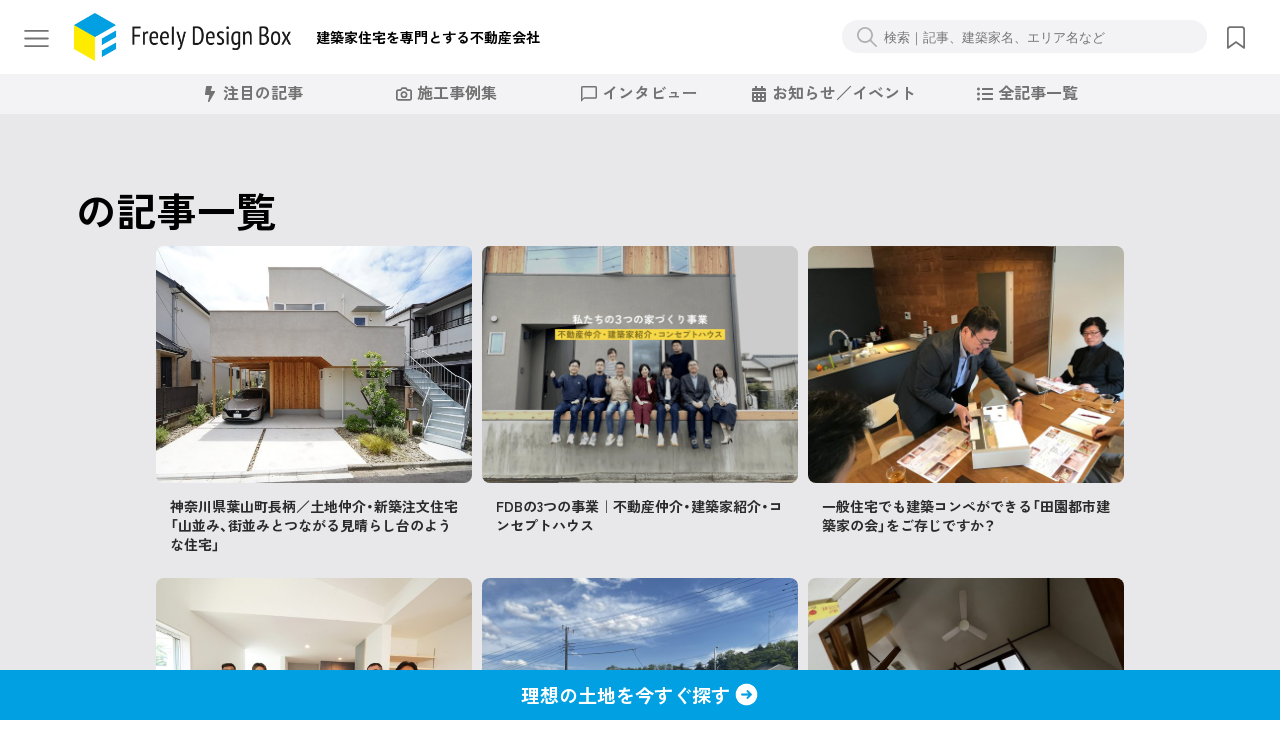

--- FILE ---
content_type: text/html; charset=UTF-8
request_url: https://magazine.fdbox.co.jp/author/fdb_admin/
body_size: 10945
content:
<!DOCTYPE html>
<html lang="ja">
<head>
	<meta charset="UTF-8">
	<meta name="viewport" content="width=device-width,initial-scale=1,user-scalable=yes,initial-scale=1,maximum-scale=1">
	<meta name="apple-mobile-web-app-capable" content="yes"/>
	<meta name="apple-mobile-web-app-status-bar-style" content="black">
	
	<title>神奈川県葉山町長柄／土地仲介・新築注文住宅「山並み、街並みとつながる見晴らし台のような住宅」 - 不動産仲介・建築サポートのフリーリーデザインボックス</title>
	<meta name="description" content="横浜・たまプラーザ">
	
	<meta name="keywords" content="">

	
	<!-- ogp -->
	<meta property='og:url' content='https://magazine.fdbox.co.jp/author/fdb_admin/'>
<meta property='og:title' content='神奈川県葉山町長柄／土地仲介・新築注文住宅「山並み、街並みとつながる見晴らし台のような住宅」 - 不動産仲介・建築サポートのフリーリーデザインボックス'>
<meta property='og:type' content='website'>
<meta property='og:image' content='https://magazine.fdbox.co.jp/wp-content/uploads/2024/02/20240109-9-1024x683-1.jpg'>
<meta property='og:description' content='東急田園都市線を中心に土地探し、中古物件探しをしています。建築家や工務店との家づくり、リノベーションを検討している方に完成・引き渡しまで徹底的にサポートする不動産会社です。'>
<meta property='og:site_name' content='フリーリーデザインボックス'>
	<!-- ogp:end -->
	<!-- Google Tag Manager -->
	<script>(function(w,d,s,l,i){w[l]=w[l]||[];w[l].push({'gtm.start':
	new Date().getTime(),event:'gtm.js'});var f=d.getElementsByTagName(s)[0],
	j=d.createElement(s),dl=l!='dataLayer'?'&l='+l:'';j.async=true;j.src=
	'https://www.googletagmanager.com/gtm.js?id='+i+dl;f.parentNode.insertBefore(j,f);
	})(window,document,'script','dataLayer','GTM-TVCJ9R7C');</script>
	<!-- End Google Tag Manager -->
	<!-- Google tag (gtag.js) -->
	<script async src="https://www.googletagmanager.com/gtag/js?id=G-9VTVH08X15"></script>
	<script>
	  window.dataLayer = window.dataLayer || [];
	  function gtag(){dataLayer.push(arguments);}
	  gtag('js', new Date());

	  gtag('config', 'G-9VTVH08X15');
	</script>
	<!-- Event snippet for fdbox PV conversion page -->
	<script>
	  gtag('event', 'conversion', {
	      'send_to': 'AW-787984198/tynECPSuuYAaEMbe3vcC',
	      'value': 200.0,
	      'currency': 'JPY'
	  });
	</script>

	

	<!-- google fonts -->
	<link rel="preconnect" href="https://fonts.googleapis.com">
	<link rel="preconnect" href="https://fonts.gstatic.com" crossorigin>
	<link href="https://fonts.googleapis.com/css2?family=Jost:wght@400;600&family=Zen+Kaku+Gothic+New:wght@500;700&display=swap" rel="stylesheet">
	<link href="https://fonts.googleapis.com/css2?family=Fraunces:ital,opsz,wght@1,9..144,600&display=swap" rel="stylesheet">
	<!-- CSS -->
	<link rel="stylesheet" href="https://magazine.fdbox.co.jp/wp-content/themes/fdbmag/assets/css/reset.css?v1768975792" type="text/css" media='all'>
	<link rel="stylesheet" href="https://cdn.jsdelivr.net/npm/yakuhanjp@4.0.0/dist/css/yakuhanjp.css"><!-- yakuhan -->
	<link rel="stylesheet" href="https://magazine.fdbox.co.jp/wp-content/themes/fdbmag/assets/css/main.css?v1768975792" type="text/css" media='all'>
	<link rel="stylesheet" href="https://magazine.fdbox.co.jp/wp-content/themes/fdbmag/assets/css/mobile.css?v1768975792" type="text/css" media='all'>
	<link rel="stylesheet" href="https://magazine.fdbox.co.jp/wp-content/themes/fdbmag/style.css?v1768975792" type="text/css" media="screen,print">
	
	<!-- favicon -->
	<link rel="apple-touch-icon" sizes="180x180" href="/apple-touch-icon.png">
	<link rel="icon" type="image/png" sizes="32x32" href="/favicon-32x32.png">
	<link rel="icon" type="image/png" sizes="16x16" href="/favicon-16x16.png">
	<link rel="manifest" href="/site.webmanifest">
	
	<meta name='robots' content='max-image-preview:large' />
<link rel='dns-prefetch' href='//code.jquery.com' />
<link rel='dns-prefetch' href='//cdn.jsdelivr.net' />
<style id='wp-img-auto-sizes-contain-inline-css' type='text/css'>
img:is([sizes=auto i],[sizes^="auto," i]){contain-intrinsic-size:3000px 1500px}
/*# sourceURL=wp-img-auto-sizes-contain-inline-css */
</style>
<style id='wp-emoji-styles-inline-css' type='text/css'>

	img.wp-smiley, img.emoji {
		display: inline !important;
		border: none !important;
		box-shadow: none !important;
		height: 1em !important;
		width: 1em !important;
		margin: 0 0.07em !important;
		vertical-align: -0.1em !important;
		background: none !important;
		padding: 0 !important;
	}
/*# sourceURL=wp-emoji-styles-inline-css */
</style>
<style id='wp-block-library-inline-css' type='text/css'>
:root{--wp-block-synced-color:#7a00df;--wp-block-synced-color--rgb:122,0,223;--wp-bound-block-color:var(--wp-block-synced-color);--wp-editor-canvas-background:#ddd;--wp-admin-theme-color:#007cba;--wp-admin-theme-color--rgb:0,124,186;--wp-admin-theme-color-darker-10:#006ba1;--wp-admin-theme-color-darker-10--rgb:0,107,160.5;--wp-admin-theme-color-darker-20:#005a87;--wp-admin-theme-color-darker-20--rgb:0,90,135;--wp-admin-border-width-focus:2px}@media (min-resolution:192dpi){:root{--wp-admin-border-width-focus:1.5px}}.wp-element-button{cursor:pointer}:root .has-very-light-gray-background-color{background-color:#eee}:root .has-very-dark-gray-background-color{background-color:#313131}:root .has-very-light-gray-color{color:#eee}:root .has-very-dark-gray-color{color:#313131}:root .has-vivid-green-cyan-to-vivid-cyan-blue-gradient-background{background:linear-gradient(135deg,#00d084,#0693e3)}:root .has-purple-crush-gradient-background{background:linear-gradient(135deg,#34e2e4,#4721fb 50%,#ab1dfe)}:root .has-hazy-dawn-gradient-background{background:linear-gradient(135deg,#faaca8,#dad0ec)}:root .has-subdued-olive-gradient-background{background:linear-gradient(135deg,#fafae1,#67a671)}:root .has-atomic-cream-gradient-background{background:linear-gradient(135deg,#fdd79a,#004a59)}:root .has-nightshade-gradient-background{background:linear-gradient(135deg,#330968,#31cdcf)}:root .has-midnight-gradient-background{background:linear-gradient(135deg,#020381,#2874fc)}:root{--wp--preset--font-size--normal:16px;--wp--preset--font-size--huge:42px}.has-regular-font-size{font-size:1em}.has-larger-font-size{font-size:2.625em}.has-normal-font-size{font-size:var(--wp--preset--font-size--normal)}.has-huge-font-size{font-size:var(--wp--preset--font-size--huge)}.has-text-align-center{text-align:center}.has-text-align-left{text-align:left}.has-text-align-right{text-align:right}.has-fit-text{white-space:nowrap!important}#end-resizable-editor-section{display:none}.aligncenter{clear:both}.items-justified-left{justify-content:flex-start}.items-justified-center{justify-content:center}.items-justified-right{justify-content:flex-end}.items-justified-space-between{justify-content:space-between}.screen-reader-text{border:0;clip-path:inset(50%);height:1px;margin:-1px;overflow:hidden;padding:0;position:absolute;width:1px;word-wrap:normal!important}.screen-reader-text:focus{background-color:#ddd;clip-path:none;color:#444;display:block;font-size:1em;height:auto;left:5px;line-height:normal;padding:15px 23px 14px;text-decoration:none;top:5px;width:auto;z-index:100000}html :where(.has-border-color){border-style:solid}html :where([style*=border-top-color]){border-top-style:solid}html :where([style*=border-right-color]){border-right-style:solid}html :where([style*=border-bottom-color]){border-bottom-style:solid}html :where([style*=border-left-color]){border-left-style:solid}html :where([style*=border-width]){border-style:solid}html :where([style*=border-top-width]){border-top-style:solid}html :where([style*=border-right-width]){border-right-style:solid}html :where([style*=border-bottom-width]){border-bottom-style:solid}html :where([style*=border-left-width]){border-left-style:solid}html :where(img[class*=wp-image-]){height:auto;max-width:100%}:where(figure){margin:0 0 1em}html :where(.is-position-sticky){--wp-admin--admin-bar--position-offset:var(--wp-admin--admin-bar--height,0px)}@media screen and (max-width:600px){html :where(.is-position-sticky){--wp-admin--admin-bar--position-offset:0px}}

/*# sourceURL=wp-block-library-inline-css */
</style><style id='global-styles-inline-css' type='text/css'>
:root{--wp--preset--aspect-ratio--square: 1;--wp--preset--aspect-ratio--4-3: 4/3;--wp--preset--aspect-ratio--3-4: 3/4;--wp--preset--aspect-ratio--3-2: 3/2;--wp--preset--aspect-ratio--2-3: 2/3;--wp--preset--aspect-ratio--16-9: 16/9;--wp--preset--aspect-ratio--9-16: 9/16;--wp--preset--color--black: #000000;--wp--preset--color--cyan-bluish-gray: #abb8c3;--wp--preset--color--white: #ffffff;--wp--preset--color--pale-pink: #f78da7;--wp--preset--color--vivid-red: #cf2e2e;--wp--preset--color--luminous-vivid-orange: #ff6900;--wp--preset--color--luminous-vivid-amber: #fcb900;--wp--preset--color--light-green-cyan: #7bdcb5;--wp--preset--color--vivid-green-cyan: #00d084;--wp--preset--color--pale-cyan-blue: #8ed1fc;--wp--preset--color--vivid-cyan-blue: #0693e3;--wp--preset--color--vivid-purple: #9b51e0;--wp--preset--gradient--vivid-cyan-blue-to-vivid-purple: linear-gradient(135deg,rgb(6,147,227) 0%,rgb(155,81,224) 100%);--wp--preset--gradient--light-green-cyan-to-vivid-green-cyan: linear-gradient(135deg,rgb(122,220,180) 0%,rgb(0,208,130) 100%);--wp--preset--gradient--luminous-vivid-amber-to-luminous-vivid-orange: linear-gradient(135deg,rgb(252,185,0) 0%,rgb(255,105,0) 100%);--wp--preset--gradient--luminous-vivid-orange-to-vivid-red: linear-gradient(135deg,rgb(255,105,0) 0%,rgb(207,46,46) 100%);--wp--preset--gradient--very-light-gray-to-cyan-bluish-gray: linear-gradient(135deg,rgb(238,238,238) 0%,rgb(169,184,195) 100%);--wp--preset--gradient--cool-to-warm-spectrum: linear-gradient(135deg,rgb(74,234,220) 0%,rgb(151,120,209) 20%,rgb(207,42,186) 40%,rgb(238,44,130) 60%,rgb(251,105,98) 80%,rgb(254,248,76) 100%);--wp--preset--gradient--blush-light-purple: linear-gradient(135deg,rgb(255,206,236) 0%,rgb(152,150,240) 100%);--wp--preset--gradient--blush-bordeaux: linear-gradient(135deg,rgb(254,205,165) 0%,rgb(254,45,45) 50%,rgb(107,0,62) 100%);--wp--preset--gradient--luminous-dusk: linear-gradient(135deg,rgb(255,203,112) 0%,rgb(199,81,192) 50%,rgb(65,88,208) 100%);--wp--preset--gradient--pale-ocean: linear-gradient(135deg,rgb(255,245,203) 0%,rgb(182,227,212) 50%,rgb(51,167,181) 100%);--wp--preset--gradient--electric-grass: linear-gradient(135deg,rgb(202,248,128) 0%,rgb(113,206,126) 100%);--wp--preset--gradient--midnight: linear-gradient(135deg,rgb(2,3,129) 0%,rgb(40,116,252) 100%);--wp--preset--font-size--small: 13px;--wp--preset--font-size--medium: 20px;--wp--preset--font-size--large: 36px;--wp--preset--font-size--x-large: 42px;--wp--preset--spacing--20: 0.44rem;--wp--preset--spacing--30: 0.67rem;--wp--preset--spacing--40: 1rem;--wp--preset--spacing--50: 1.5rem;--wp--preset--spacing--60: 2.25rem;--wp--preset--spacing--70: 3.38rem;--wp--preset--spacing--80: 5.06rem;--wp--preset--shadow--natural: 6px 6px 9px rgba(0, 0, 0, 0.2);--wp--preset--shadow--deep: 12px 12px 50px rgba(0, 0, 0, 0.4);--wp--preset--shadow--sharp: 6px 6px 0px rgba(0, 0, 0, 0.2);--wp--preset--shadow--outlined: 6px 6px 0px -3px rgb(255, 255, 255), 6px 6px rgb(0, 0, 0);--wp--preset--shadow--crisp: 6px 6px 0px rgb(0, 0, 0);}:where(.is-layout-flex){gap: 0.5em;}:where(.is-layout-grid){gap: 0.5em;}body .is-layout-flex{display: flex;}.is-layout-flex{flex-wrap: wrap;align-items: center;}.is-layout-flex > :is(*, div){margin: 0;}body .is-layout-grid{display: grid;}.is-layout-grid > :is(*, div){margin: 0;}:where(.wp-block-columns.is-layout-flex){gap: 2em;}:where(.wp-block-columns.is-layout-grid){gap: 2em;}:where(.wp-block-post-template.is-layout-flex){gap: 1.25em;}:where(.wp-block-post-template.is-layout-grid){gap: 1.25em;}.has-black-color{color: var(--wp--preset--color--black) !important;}.has-cyan-bluish-gray-color{color: var(--wp--preset--color--cyan-bluish-gray) !important;}.has-white-color{color: var(--wp--preset--color--white) !important;}.has-pale-pink-color{color: var(--wp--preset--color--pale-pink) !important;}.has-vivid-red-color{color: var(--wp--preset--color--vivid-red) !important;}.has-luminous-vivid-orange-color{color: var(--wp--preset--color--luminous-vivid-orange) !important;}.has-luminous-vivid-amber-color{color: var(--wp--preset--color--luminous-vivid-amber) !important;}.has-light-green-cyan-color{color: var(--wp--preset--color--light-green-cyan) !important;}.has-vivid-green-cyan-color{color: var(--wp--preset--color--vivid-green-cyan) !important;}.has-pale-cyan-blue-color{color: var(--wp--preset--color--pale-cyan-blue) !important;}.has-vivid-cyan-blue-color{color: var(--wp--preset--color--vivid-cyan-blue) !important;}.has-vivid-purple-color{color: var(--wp--preset--color--vivid-purple) !important;}.has-black-background-color{background-color: var(--wp--preset--color--black) !important;}.has-cyan-bluish-gray-background-color{background-color: var(--wp--preset--color--cyan-bluish-gray) !important;}.has-white-background-color{background-color: var(--wp--preset--color--white) !important;}.has-pale-pink-background-color{background-color: var(--wp--preset--color--pale-pink) !important;}.has-vivid-red-background-color{background-color: var(--wp--preset--color--vivid-red) !important;}.has-luminous-vivid-orange-background-color{background-color: var(--wp--preset--color--luminous-vivid-orange) !important;}.has-luminous-vivid-amber-background-color{background-color: var(--wp--preset--color--luminous-vivid-amber) !important;}.has-light-green-cyan-background-color{background-color: var(--wp--preset--color--light-green-cyan) !important;}.has-vivid-green-cyan-background-color{background-color: var(--wp--preset--color--vivid-green-cyan) !important;}.has-pale-cyan-blue-background-color{background-color: var(--wp--preset--color--pale-cyan-blue) !important;}.has-vivid-cyan-blue-background-color{background-color: var(--wp--preset--color--vivid-cyan-blue) !important;}.has-vivid-purple-background-color{background-color: var(--wp--preset--color--vivid-purple) !important;}.has-black-border-color{border-color: var(--wp--preset--color--black) !important;}.has-cyan-bluish-gray-border-color{border-color: var(--wp--preset--color--cyan-bluish-gray) !important;}.has-white-border-color{border-color: var(--wp--preset--color--white) !important;}.has-pale-pink-border-color{border-color: var(--wp--preset--color--pale-pink) !important;}.has-vivid-red-border-color{border-color: var(--wp--preset--color--vivid-red) !important;}.has-luminous-vivid-orange-border-color{border-color: var(--wp--preset--color--luminous-vivid-orange) !important;}.has-luminous-vivid-amber-border-color{border-color: var(--wp--preset--color--luminous-vivid-amber) !important;}.has-light-green-cyan-border-color{border-color: var(--wp--preset--color--light-green-cyan) !important;}.has-vivid-green-cyan-border-color{border-color: var(--wp--preset--color--vivid-green-cyan) !important;}.has-pale-cyan-blue-border-color{border-color: var(--wp--preset--color--pale-cyan-blue) !important;}.has-vivid-cyan-blue-border-color{border-color: var(--wp--preset--color--vivid-cyan-blue) !important;}.has-vivid-purple-border-color{border-color: var(--wp--preset--color--vivid-purple) !important;}.has-vivid-cyan-blue-to-vivid-purple-gradient-background{background: var(--wp--preset--gradient--vivid-cyan-blue-to-vivid-purple) !important;}.has-light-green-cyan-to-vivid-green-cyan-gradient-background{background: var(--wp--preset--gradient--light-green-cyan-to-vivid-green-cyan) !important;}.has-luminous-vivid-amber-to-luminous-vivid-orange-gradient-background{background: var(--wp--preset--gradient--luminous-vivid-amber-to-luminous-vivid-orange) !important;}.has-luminous-vivid-orange-to-vivid-red-gradient-background{background: var(--wp--preset--gradient--luminous-vivid-orange-to-vivid-red) !important;}.has-very-light-gray-to-cyan-bluish-gray-gradient-background{background: var(--wp--preset--gradient--very-light-gray-to-cyan-bluish-gray) !important;}.has-cool-to-warm-spectrum-gradient-background{background: var(--wp--preset--gradient--cool-to-warm-spectrum) !important;}.has-blush-light-purple-gradient-background{background: var(--wp--preset--gradient--blush-light-purple) !important;}.has-blush-bordeaux-gradient-background{background: var(--wp--preset--gradient--blush-bordeaux) !important;}.has-luminous-dusk-gradient-background{background: var(--wp--preset--gradient--luminous-dusk) !important;}.has-pale-ocean-gradient-background{background: var(--wp--preset--gradient--pale-ocean) !important;}.has-electric-grass-gradient-background{background: var(--wp--preset--gradient--electric-grass) !important;}.has-midnight-gradient-background{background: var(--wp--preset--gradient--midnight) !important;}.has-small-font-size{font-size: var(--wp--preset--font-size--small) !important;}.has-medium-font-size{font-size: var(--wp--preset--font-size--medium) !important;}.has-large-font-size{font-size: var(--wp--preset--font-size--large) !important;}.has-x-large-font-size{font-size: var(--wp--preset--font-size--x-large) !important;}
/*# sourceURL=global-styles-inline-css */
</style>

<style id='classic-theme-styles-inline-css' type='text/css'>
/*! This file is auto-generated */
.wp-block-button__link{color:#fff;background-color:#32373c;border-radius:9999px;box-shadow:none;text-decoration:none;padding:calc(.667em + 2px) calc(1.333em + 2px);font-size:1.125em}.wp-block-file__button{background:#32373c;color:#fff;text-decoration:none}
/*# sourceURL=/wp-includes/css/classic-themes.min.css */
</style>
<link rel='stylesheet' id='contact-form-7-css' href='https://magazine.fdbox.co.jp/wp-content/plugins/contact-form-7/includes/css/styles.css?ver=6.1.1' type='text/css' media='all' />
<script type="text/javascript" src="//code.jquery.com/jquery-3.7.1.min.js" id="jquery-js"></script>
<link rel="EditURI" type="application/rsd+xml" title="RSD" href="https://magazine.fdbox.co.jp/xmlrpc.php?rsd" />
	
</head>
<body class="not_has_classes">
<!-- Google Tag Manager (noscript) -->
<noscript><iframe src="https://www.googletagmanager.com/ns.html?id=GTM-TVCJ9R7C"
height="0" width="0" style="display:none;visibility:hidden"></iframe></noscript>
<!-- End Google Tag Manager (noscript) -->
<header>
	<a id="bt_menu" class="hd" href="javascript:void(0);">menu</a>
	<a href="https://magazine.fdbox.co.jp" id="fdb_logo" class="hd">Freely Design Box</a>
	<div id="txt_catch"><span class="show_only_mobile inline">Freely Design Box | </span>建築家住宅を専門とする不動産会社</div>
	<div id="header_searchbox" class="searchbox"><form role="search" method="get" id="searchform" action="https://magazine.fdbox.co.jp/">
	<div>
		<button type="submit" class="bt_submit"></button>
		<input type="text" value="" name="s" id="s" placeholder="検索｜記事、建築家名、エリア名など">
	</div>
</form>
</div>
	<a href="https://magazine.fdbox.co.jp/saved/" id="bt_saved" class="hd">保存したブックマーク</a>
</header>
<nav id="top_nav">
	<ul>
		<li class=""><a id="bt_tab_top" href="https://magazine.fdbox.co.jp/" data-target="tab_top"><span class="ic"></span><span class="tx">注目の記事</span></a></li>
		<li><a id="bt_tab_pj" href="https://magazine.fdbox.co.jp/?tab=2" data-target="tab_pj"><span class="ic"></span><span class="tx">施工事例集</span></a></li>
		<li><a id="bt_tab_iv" href="https://magazine.fdbox.co.jp/?tab=3" data-target="tab_iv"><span class="ic"></span><span class="tx">インタビュー</span></a></li>
		<li><a id="bt_tab_ev" href="https://magazine.fdbox.co.jp/?tab=4" data-target="tab_ev"><span class="ic"></span><span class="tx">お知らせ／イベント</span></a></li>
		<li><a id="bt_tab_all" href="https://magazine.fdbox.co.jp/?tab=5" data-target="tab_all"><span class="ic"></span><span class="tx">全記事一覧</span></a></li>
	</ul>
</nav>
<!-- end header -->
<section class="contents">
	<div class="wrapper fbox">
		<h1 class="fs_xl">の記事一覧</h1>
		<div class="box_single">
							<ul class="threepanes_archive_list2" id="loading_target">
									<li>
						<a href="https://magazine.fdbox.co.jp/project/8612/">
							<picture>
															<img src="https://magazine.fdbox.co.jp/wp-content/uploads/2024/08/DSC03187-640x473.jpg" alt="神奈川県葉山町長柄／土地仲介・新築注文住宅「山並み、街並みとつながる見晴らし台のような住宅」" >
														</picture>
																					<h3 class="fs_s">神奈川県葉山町長柄／土地仲介・新築注文住宅「山並み、街並みとつながる見晴らし台のような住宅」</h3>
						</a>
					</li>
									<li>
						<a href="https://magazine.fdbox.co.jp/columns/9238/">
							<picture>
															<img src="https://magazine.fdbox.co.jp/wp-content/uploads/2025/06/our-three-services_-640x480.png" alt="FDBの3つの事業｜不動産仲介・建築家紹介・コンセプトハウス" >
														</picture>
																					<h3 class="fs_s">FDBの3つの事業｜不動産仲介・建築家紹介・コンセプトハウス</h3>
						</a>
					</li>
									<li>
						<a href="https://magazine.fdbox.co.jp/columns/8749/">
							<picture>
															<img src="https://magazine.fdbox.co.jp/wp-content/uploads/2025/01/compe-photo01-640x480.jpg" alt="一般住宅でも建築コンペができる「田園都市建築家の会」をご存じですか？" >
														</picture>
																					<h3 class="fs_s">一般住宅でも建築コンペができる「田園都市建築家の会」をご存じですか？</h3>
						</a>
					</li>
									<li>
						<a href="https://magazine.fdbox.co.jp/columns/9391/">
							<picture>
															<img src="https://magazine.fdbox.co.jp/wp-content/uploads/2025/08/DSC00740-640x427.jpg" alt="KIBARI　緑園都市（横浜市泉区）の家　お引き渡し＆塗装DIY" >
														</picture>
																					<h3 class="fs_s">KIBARI　緑園都市（横浜市泉区）の家　お引き渡し＆塗装DIY</h3>
						</a>
					</li>
									<li>
						<a href="https://magazine.fdbox.co.jp/columns/9015/">
							<picture>
															<img src="https://magazine.fdbox.co.jp/wp-content/uploads/2025/08/IMG_3782-640x480.jpeg" alt="土地探しで失敗しないためのチェックポイント11" >
														</picture>
																					<h3 class="fs_s">土地探しで失敗しないためのチェックポイント11</h3>
						</a>
					</li>
									<li>
						<a href="https://magazine.fdbox.co.jp/columns/9313/">
							<picture>
															<img src="https://magazine.fdbox.co.jp/wp-content/uploads/2025/08/IMG_7913-1-640x480.jpg" alt="【秦野市・一戸建て売却プロジェクト】引き渡しに向けて準備完了" >
														</picture>
																					<h3 class="fs_s">【秦野市・一戸建て売却プロジェクト】引き渡しに向けて準備完了</h3>
						</a>
					</li>
									<li>
						<a href="https://magazine.fdbox.co.jp/columns/9294/">
							<picture>
															<img src="https://magazine.fdbox.co.jp/wp-content/uploads/2025/08/pic_k08-640x386.jpg" alt="家づくりに一体いくらかけて大丈夫なのか？" >
														</picture>
																					<h3 class="fs_s">家づくりに一体いくらかけて大丈夫なのか？</h3>
						</a>
					</li>
									<li>
						<a href="https://magazine.fdbox.co.jp/columns/9300/">
							<picture>
															<img src="https://magazine.fdbox.co.jp/wp-content/uploads/2025/08/IMG_7280a-640x480.jpg" alt="（成約報告）町田市金森東・土地売却プロジェクト" >
														</picture>
																					<h3 class="fs_s">（成約報告）町田市金森東・土地売却プロジェクト</h3>
						</a>
					</li>
									<li>
						<a href="https://magazine.fdbox.co.jp/columns/9273/">
							<picture>
															<img src="https://magazine.fdbox.co.jp/wp-content/uploads/2025/07/9ceabdbb89532ac2db0d46568d0e94df-640x640.jpeg" alt="相続不動産の売却をスムーズに行うには？～町田市金森東売却プロジェクトを通じて感じたこと" >
														</picture>
																					<h3 class="fs_s">相続不動産の売却をスムーズに行うには？～町田市金森東売却プロジェクトを通じて感じたこと</h3>
						</a>
					</li>
									<li>
						<a href="https://magazine.fdbox.co.jp/columns/8764/">
							<picture>
															<img src="https://magazine.fdbox.co.jp/wp-content/uploads/2025/02/AdobeStock_142136315-640x427.jpg" alt="新築の住み替えラグタイムを“ゼロ”に！ &#8211; FDBならではの『住み替えサポート』" >
														</picture>
																					<h3 class="fs_s">新築の住み替えラグタイムを“ゼロ”に！ &#8211; FDBならではの『住み替えサポート』</h3>
						</a>
					</li>
									<li>
						<a href="https://magazine.fdbox.co.jp/owners_talk/1722/">
							<picture>
															<img src="https://magazine.fdbox.co.jp/wp-content/uploads/2020/04/DSCF6182s-640x427.jpg" alt="横浜市磯子区M様（前半）「土地探しの前に、綿密な資金計画をしてくれました」" >
														</picture>
																					<h3 class="fs_s">横浜市磯子区M様（前半）「土地探しの前に、綿密な資金計画をしてくれました」</h3>
						</a>
					</li>
									<li>
						<a href="https://magazine.fdbox.co.jp/owners_talk/1268/">
							<picture>
															<img src="https://magazine.fdbox.co.jp/wp-content/uploads/2019/06/DSCF5992s-640x406.jpg" alt="逗子市O様「納得の土地探しにとことん付き合ってくれました」" >
														</picture>
																					<h3 class="fs_s">逗子市O様「納得の土地探しにとことん付き合ってくれました」</h3>
						</a>
					</li>
									<li>
						<a href="https://magazine.fdbox.co.jp/columns/8943/">
							<picture>
															<img src="https://magazine.fdbox.co.jp/wp-content/uploads/2024/02/20240109-9-1024x683-1-640x427.jpg" alt="KIBARI®の家の魅力を詰め込んだ　緑園都市プロジェクト" >
														</picture>
																						<div class="ic_series hd">連載</div>
														<h3 class="fs_s">KIBARI®の家の魅力を詰め込んだ　緑園都市プロジェクト</h3>
						</a>
					</li>
									<li>
						<a href="https://magazine.fdbox.co.jp/owners_talk/8957/">
							<picture>
															<img src="https://magazine.fdbox.co.jp/wp-content/uploads/2025/02/ok-DSC04748-1120x816-1-640x466.jpg" alt="横浜市磯子区H様「マンション売却～土地探し～建築家との家づくりまで安心して任せられました」" >
														</picture>
																					<h3 class="fs_s">横浜市磯子区H様「マンション売却～土地探し～建築家との家づくりまで安心して任せられました」</h3>
						</a>
					</li>
									<li>
						<a href="https://magazine.fdbox.co.jp/owners_talk/8965/">
							<picture>
															<img src="https://magazine.fdbox.co.jp/wp-content/uploads/2025/02/43989ed2288ba5031a247fc46196764e-640x425.jpg" alt="横浜市青葉区S様「二度目の家購入に立ちはだかる『資金計画』。その解決方法とは?!」" >
														</picture>
																					<h3 class="fs_s">横浜市青葉区S様「二度目の家購入に立ちはだかる『資金計画』。その解決方法とは?!」</h3>
						</a>
					</li>
									
				</ul>
									</div>
	</div>
</section>
		


		
<section id="section_mirai">
	<div id="tx_mirai_catch" class="v2">More freely, be yourself.</div>
	<div id="tx_mirai_en">家と土地、その先にある暮らしを見据えて</div>
	<a href="https://www.fdbox.co.jp/" id="bt_footer_view_detail" class="hd">詳しく見る</a>
</section>
<footer>
	<div id="footer_logo" class="hd">Freely Design Box</div>
	<a href="https://magazine.fdbox.co.jp/contact/" id="footer_bt_contact" class="fs_m fc_white bold">資料請求・お問い合わせ</a>
	<div id="copyright_text" class="fc_white">
		<span><a href="https://magazine.fdbox.co.jp/privacy-policy/">プライバシーポリシー</a> ｜ <a href="https://magazine.fdbox.co.jp/aboutus/">会社概要</a> ｜ <a href="https://magazine.fdbox.co.jp/aboutus#access">アクセス</a></span>
		<span class="alpb">COPYRIGHT © Freely Design Box Co., Ltd.  All rights reserved.</span>
	</div>
</footer>
<div id="fixed_footer_banner"><a href="https://magazine.fdbox.co.jp/form_land/"><span>理想の土地を今すぐ探す</span></a></div>
<div id="mbflg" class="show_only_mobile"></div>
<div id="menu">
	<div id="menu_list_wrapper">
		<ul>
			<li><a href="https://magazine.fdbox.co.jp/saved/"><span class="icon ic_save"></span>保存済みブックマーク</a></li>
		</ul>
		<ul id="menu_main_contents">
			<li><a href="https://magazine.fdbox.co.jp" data-target="tab_top"><span class="icon ic_bolt"></span>トップページ</a></li>
			<li><a href="https://magazine.fdbox.co.jp/?tab=2" data-target="tab_pj"><span class="icon ic_camera"></span>施工事例集</a></li>
			<li><a href="https://magazine.fdbox.co.jp/?tab=3&iv=1" data-target="tab_iv"><span class="icon ic_chat_bk"></span>お施主様インタビュー</a></li>
			<li><a href="https://magazine.fdbox.co.jp/?tab=3&iv=2" data-target="tab_iv"><span class="icon ic_chat_wh"></span>建築家・施工店インタビュー</a></li>
			<li><a href="https://magazine.fdbox.co.jp/?tab=4" data-target="tab_ev"><span class="icon ic_cal"></span>お知らせ／イベント</a></li>
			<li><a href="https://magazine.fdbox.co.jp/?tab=5" data-target="tab_all"><span class="icon ic_list"></span>全記事一覧</a></li>
		</ul>
		<h2><span class="ic_tag"></span>こちらのキーワードもご参照ください</h2>
		<ul id="kw"><li><a href="https://magazine.fdbox.co.jp/tag/upper-floor-livingroom/" title="2階リビング">2階リビング</a></li><li><a href="https://magazine.fdbox.co.jp/tag/interior/" title="インテリア">インテリア</a></li><li><a href="https://magazine.fdbox.co.jp/tag/order-kitchen/" title="オーダーキッチン">オーダーキッチン</a></li><li><a href="https://magazine.fdbox.co.jp/tag/condo-renovation/" title="マンションリノベーション">マンションリノベーション</a></li><li><a href="https://magazine.fdbox.co.jp/tag/%e4%b8%8d%e5%8b%95%e7%94%a3%e5%a3%b2%e5%8d%b4/" title="不動産売却">不動産売却</a></li><li><a href="https://magazine.fdbox.co.jp/tag/multi-generational-home/" title="二世帯住宅">二世帯住宅</a></li><li><a href="https://magazine.fdbox.co.jp/tag/%e4%bd%8f%e3%81%bf%e6%9b%bf%e3%81%88%e3%82%b5%e3%83%9d%e3%83%bc%e3%83%88/" title="住み替えサポート">住み替えサポート</a></li><li><a href="https://magazine.fdbox.co.jp/tag/mortgate/" title="住宅ローン">住宅ローン</a></li><li><a href="https://magazine.fdbox.co.jp/tag/model-home-for-sale/" title="分譲モデルハウス">分譲モデルハウス</a></li><li><a href="https://magazine.fdbox.co.jp/tag/kibari/" title="国産木材の家KIBARI">国産木材の家KIBARI</a></li><li><a href="https://magazine.fdbox.co.jp/tag/%e5%ae%b6%e5%85%b7/" title="家具">家具</a></li><li><a href="https://magazine.fdbox.co.jp/tag/single-story-house/" title="平屋">平屋</a></li><li><a href="https://magazine.fdbox.co.jp/tag/home-building-with-architects/" title="建築家との家づくり">建築家との家づくり</a></li><li><a href="https://magazine.fdbox.co.jp/tag/%e6%97%97%e7%ab%bf%e6%95%b7%e5%9c%b0/" title="旗竿敷地">旗竿敷地</a></li><li><a href="https://magazine.fdbox.co.jp/tag/dentokai/" title="田園都市建築家の会">田園都市建築家の会</a></li><li><a href="https://magazine.fdbox.co.jp/tag/financial-plannning/" title="資金計画">資金計画</a></li><li><a href="https://magazine.fdbox.co.jp/tag/land-searching/" title="逆転発想の土地探し">逆転発想の土地探し</a></li></ul>	</div>
	<div id="menu_mirai">
		<div id="menu_mirai_catch">More freely, be yourself</div>
		<div id="menu_mirai_en">家と土地、その先にある暮らしを見据えて</div>
		<a href="https://www.fdbox.co.jp/" id="bt_footer_view_detail" class="hd">詳しく見る</a>
	</div>
	<div id="menu_contact">
		<a href="https://magazine.fdbox.co.jp/contact/" class="fs_s">資料請求・お問い合わせ</a>
	</div>
</div>
<div id="search_modal"><!-- wrote with menu -->
	<section>
		<div class="wrapper">
			<div id="searchbox_modal" class="searchbox"><form role="search" method="get" id="searchform" action="https://magazine.fdbox.co.jp/">
	<div>
		<button type="submit" class="bt_submit"></button>
		<input type="text" value="" name="s" id="s" placeholder="検索｜記事、建築家名、エリア名など">
	</div>
</form>
</div>
			<a href="javascript:void(0);" id="bt_close_searchbox_modal" class="fs_m bold">キャンセル</a>
		</div>
		<h2 class="fs_l bold">人気のキーワード</h2>
				<ul id="popular_kw_list">
							<li class="fs_l bold">
					<a href="https://magazine.fdbox.co.jp/tag/land-searching/">
						<span class="title">逆転発想の<br />
土地探し</span>
					</a>
				</li>
							<li class="fs_l bold">
					<a href="https://magazine.fdbox.co.jp/tag/financial-plannning/">
						<span class="title">資金計画</span>
					</a>
				</li>
							<li class="fs_l bold">
					<a href="https://magazine.fdbox.co.jp/tag/home-building-with-architects/">
						<span class="title">建築家との<br />
家づくり</span>
					</a>
				</li>
							<li class="fs_l bold">
					<a href="https://magazine.fdbox.co.jp/tag/kibari/">
						<span class="title">国産木材の家<br />
KIBARI</span>
					</a>
				</li>
							<li class="fs_l bold">
					<a href="https://magazine.fdbox.co.jp/tag/condo-renovation/">
						<span class="title">マンション<br />
リノベーション</span>
					</a>
				</li>
					</ul>
				<h2 class="fs_l bold">エリアから記事を探す</h2>
				
					<ul id="area_list">
									<li class="fs_l bold">
						<a href="https://magazine.fdbox.co.jp/entry-area/area-kawasaki/">
							<span class="title">川崎市内</span>
						</a>
					</li>
									<li class="fs_l bold">
						<a href="https://magazine.fdbox.co.jp/entry-area/area-tokyo/">
							<span class="title">東京都内</span>
						</a>
					</li>
									<li class="fs_l bold">
						<a href="https://magazine.fdbox.co.jp/entry-area/area-yokohama/">
							<span class="title">横浜市内</span>
						</a>
					</li>
									<li class="fs_l bold">
						<a href="https://magazine.fdbox.co.jp/entry-area/area-shonan/">
							<span class="title">湘南地域</span>
						</a>
					</li>
									<li class="fs_l bold">
						<a href="https://magazine.fdbox.co.jp/entry-area/area-west-kanagawa/">
							<span class="title">神奈川県西部</span>
						</a>
					</li>
							</ul>
			</section>
</div>
<script type="speculationrules">
{"prefetch":[{"source":"document","where":{"and":[{"href_matches":"/*"},{"not":{"href_matches":["/wp-*.php","/wp-admin/*","/wp-content/uploads/*","/wp-content/*","/wp-content/plugins/*","/wp-content/themes/fdbmag/*","/*\\?(.+)"]}},{"not":{"selector_matches":"a[rel~=\"nofollow\"]"}},{"not":{"selector_matches":".no-prefetch, .no-prefetch a"}}]},"eagerness":"conservative"}]}
</script>
<script type="text/javascript" src="https://magazine.fdbox.co.jp/wp-includes/js/dist/hooks.min.js?ver=dd5603f07f9220ed27f1" id="wp-hooks-js"></script>
<script type="text/javascript" src="https://magazine.fdbox.co.jp/wp-includes/js/dist/i18n.min.js?ver=c26c3dc7bed366793375" id="wp-i18n-js"></script>
<script type="text/javascript" id="wp-i18n-js-after">
/* <![CDATA[ */
wp.i18n.setLocaleData( { 'text direction\u0004ltr': [ 'ltr' ] } );
//# sourceURL=wp-i18n-js-after
/* ]]> */
</script>
<script type="text/javascript" src="https://magazine.fdbox.co.jp/wp-content/plugins/contact-form-7/includes/swv/js/index.js?ver=6.1.1" id="swv-js"></script>
<script type="text/javascript" id="contact-form-7-js-translations">
/* <![CDATA[ */
( function( domain, translations ) {
	var localeData = translations.locale_data[ domain ] || translations.locale_data.messages;
	localeData[""].domain = domain;
	wp.i18n.setLocaleData( localeData, domain );
} )( "contact-form-7", {"translation-revision-date":"2025-08-05 08:50:03+0000","generator":"GlotPress\/4.0.1","domain":"messages","locale_data":{"messages":{"":{"domain":"messages","plural-forms":"nplurals=1; plural=0;","lang":"ja_JP"},"This contact form is placed in the wrong place.":["\u3053\u306e\u30b3\u30f3\u30bf\u30af\u30c8\u30d5\u30a9\u30fc\u30e0\u306f\u9593\u9055\u3063\u305f\u4f4d\u7f6e\u306b\u7f6e\u304b\u308c\u3066\u3044\u307e\u3059\u3002"],"Error:":["\u30a8\u30e9\u30fc:"]}},"comment":{"reference":"includes\/js\/index.js"}} );
//# sourceURL=contact-form-7-js-translations
/* ]]> */
</script>
<script type="text/javascript" id="contact-form-7-js-before">
/* <![CDATA[ */
var wpcf7 = {
    "api": {
        "root": "https:\/\/magazine.fdbox.co.jp\/wp-json\/",
        "namespace": "contact-form-7\/v1"
    },
    "cached": 1
};
//# sourceURL=contact-form-7-js-before
/* ]]> */
</script>
<script type="text/javascript" src="https://magazine.fdbox.co.jp/wp-content/plugins/contact-form-7/includes/js/index.js?ver=6.1.1" id="contact-form-7-js"></script>
<script type="text/javascript" src="https://magazine.fdbox.co.jp/wp-content/themes/fdbmag/assets/js/slick.min.js?ver=1.0" id="js-slick-js"></script>
<script type="text/javascript" src="//cdn.jsdelivr.net/npm/js-cookie@3.0.5/dist/js.cookie.min.js?ver=3.0.5" id="js-cookie-js"></script>
<script type="text/javascript" id="custom-script-js-extra">
/* <![CDATA[ */
var ajax_object = {"ajaxurl":"https://magazine.fdbox.co.jp/wp-admin/admin-ajax.php"};
//# sourceURL=custom-script-js-extra
/* ]]> */
</script>
<script type="text/javascript" src="https://magazine.fdbox.co.jp/wp-content/themes/fdbmag/assets/js/default.js?ver=1.4" id="custom-script-js"></script>
<script type="text/javascript" src="https://www.google.com/recaptcha/api.js?render=6LcYqK8UAAAAAC-P7ypCNDK5zutXTQXFsPjCnUDW&amp;ver=3.0" id="google-recaptcha-js"></script>
<script type="text/javascript" src="https://magazine.fdbox.co.jp/wp-includes/js/dist/vendor/wp-polyfill.min.js?ver=3.15.0" id="wp-polyfill-js"></script>
<script type="text/javascript" id="wpcf7-recaptcha-js-before">
/* <![CDATA[ */
var wpcf7_recaptcha = {
    "sitekey": "6LcYqK8UAAAAAC-P7ypCNDK5zutXTQXFsPjCnUDW",
    "actions": {
        "homepage": "homepage",
        "contactform": "contactform"
    }
};
//# sourceURL=wpcf7-recaptcha-js-before
/* ]]> */
</script>
<script type="text/javascript" src="https://magazine.fdbox.co.jp/wp-content/plugins/contact-form-7/modules/recaptcha/index.js?ver=6.1.1" id="wpcf7-recaptcha-js"></script>
<script id="wp-emoji-settings" type="application/json">
{"baseUrl":"https://s.w.org/images/core/emoji/17.0.2/72x72/","ext":".png","svgUrl":"https://s.w.org/images/core/emoji/17.0.2/svg/","svgExt":".svg","source":{"concatemoji":"https://magazine.fdbox.co.jp/wp-includes/js/wp-emoji-release.min.js?ver=6.9"}}
</script>
<script type="module">
/* <![CDATA[ */
/*! This file is auto-generated */
const a=JSON.parse(document.getElementById("wp-emoji-settings").textContent),o=(window._wpemojiSettings=a,"wpEmojiSettingsSupports"),s=["flag","emoji"];function i(e){try{var t={supportTests:e,timestamp:(new Date).valueOf()};sessionStorage.setItem(o,JSON.stringify(t))}catch(e){}}function c(e,t,n){e.clearRect(0,0,e.canvas.width,e.canvas.height),e.fillText(t,0,0);t=new Uint32Array(e.getImageData(0,0,e.canvas.width,e.canvas.height).data);e.clearRect(0,0,e.canvas.width,e.canvas.height),e.fillText(n,0,0);const a=new Uint32Array(e.getImageData(0,0,e.canvas.width,e.canvas.height).data);return t.every((e,t)=>e===a[t])}function p(e,t){e.clearRect(0,0,e.canvas.width,e.canvas.height),e.fillText(t,0,0);var n=e.getImageData(16,16,1,1);for(let e=0;e<n.data.length;e++)if(0!==n.data[e])return!1;return!0}function u(e,t,n,a){switch(t){case"flag":return n(e,"\ud83c\udff3\ufe0f\u200d\u26a7\ufe0f","\ud83c\udff3\ufe0f\u200b\u26a7\ufe0f")?!1:!n(e,"\ud83c\udde8\ud83c\uddf6","\ud83c\udde8\u200b\ud83c\uddf6")&&!n(e,"\ud83c\udff4\udb40\udc67\udb40\udc62\udb40\udc65\udb40\udc6e\udb40\udc67\udb40\udc7f","\ud83c\udff4\u200b\udb40\udc67\u200b\udb40\udc62\u200b\udb40\udc65\u200b\udb40\udc6e\u200b\udb40\udc67\u200b\udb40\udc7f");case"emoji":return!a(e,"\ud83e\u1fac8")}return!1}function f(e,t,n,a){let r;const o=(r="undefined"!=typeof WorkerGlobalScope&&self instanceof WorkerGlobalScope?new OffscreenCanvas(300,150):document.createElement("canvas")).getContext("2d",{willReadFrequently:!0}),s=(o.textBaseline="top",o.font="600 32px Arial",{});return e.forEach(e=>{s[e]=t(o,e,n,a)}),s}function r(e){var t=document.createElement("script");t.src=e,t.defer=!0,document.head.appendChild(t)}a.supports={everything:!0,everythingExceptFlag:!0},new Promise(t=>{let n=function(){try{var e=JSON.parse(sessionStorage.getItem(o));if("object"==typeof e&&"number"==typeof e.timestamp&&(new Date).valueOf()<e.timestamp+604800&&"object"==typeof e.supportTests)return e.supportTests}catch(e){}return null}();if(!n){if("undefined"!=typeof Worker&&"undefined"!=typeof OffscreenCanvas&&"undefined"!=typeof URL&&URL.createObjectURL&&"undefined"!=typeof Blob)try{var e="postMessage("+f.toString()+"("+[JSON.stringify(s),u.toString(),c.toString(),p.toString()].join(",")+"));",a=new Blob([e],{type:"text/javascript"});const r=new Worker(URL.createObjectURL(a),{name:"wpTestEmojiSupports"});return void(r.onmessage=e=>{i(n=e.data),r.terminate(),t(n)})}catch(e){}i(n=f(s,u,c,p))}t(n)}).then(e=>{for(const n in e)a.supports[n]=e[n],a.supports.everything=a.supports.everything&&a.supports[n],"flag"!==n&&(a.supports.everythingExceptFlag=a.supports.everythingExceptFlag&&a.supports[n]);var t;a.supports.everythingExceptFlag=a.supports.everythingExceptFlag&&!a.supports.flag,a.supports.everything||((t=a.source||{}).concatemoji?r(t.concatemoji):t.wpemoji&&t.twemoji&&(r(t.twemoji),r(t.wpemoji)))});
//# sourceURL=https://magazine.fdbox.co.jp/wp-includes/js/wp-emoji-loader.min.js
/* ]]> */
</script>
</body>
</html>


--- FILE ---
content_type: text/html; charset=utf-8
request_url: https://www.google.com/recaptcha/api2/anchor?ar=1&k=6LcYqK8UAAAAAC-P7ypCNDK5zutXTQXFsPjCnUDW&co=aHR0cHM6Ly9tYWdhemluZS5mZGJveC5jby5qcDo0NDM.&hl=en&v=PoyoqOPhxBO7pBk68S4YbpHZ&size=invisible&anchor-ms=20000&execute-ms=30000&cb=91ikfex1k778
body_size: 48826
content:
<!DOCTYPE HTML><html dir="ltr" lang="en"><head><meta http-equiv="Content-Type" content="text/html; charset=UTF-8">
<meta http-equiv="X-UA-Compatible" content="IE=edge">
<title>reCAPTCHA</title>
<style type="text/css">
/* cyrillic-ext */
@font-face {
  font-family: 'Roboto';
  font-style: normal;
  font-weight: 400;
  font-stretch: 100%;
  src: url(//fonts.gstatic.com/s/roboto/v48/KFO7CnqEu92Fr1ME7kSn66aGLdTylUAMa3GUBHMdazTgWw.woff2) format('woff2');
  unicode-range: U+0460-052F, U+1C80-1C8A, U+20B4, U+2DE0-2DFF, U+A640-A69F, U+FE2E-FE2F;
}
/* cyrillic */
@font-face {
  font-family: 'Roboto';
  font-style: normal;
  font-weight: 400;
  font-stretch: 100%;
  src: url(//fonts.gstatic.com/s/roboto/v48/KFO7CnqEu92Fr1ME7kSn66aGLdTylUAMa3iUBHMdazTgWw.woff2) format('woff2');
  unicode-range: U+0301, U+0400-045F, U+0490-0491, U+04B0-04B1, U+2116;
}
/* greek-ext */
@font-face {
  font-family: 'Roboto';
  font-style: normal;
  font-weight: 400;
  font-stretch: 100%;
  src: url(//fonts.gstatic.com/s/roboto/v48/KFO7CnqEu92Fr1ME7kSn66aGLdTylUAMa3CUBHMdazTgWw.woff2) format('woff2');
  unicode-range: U+1F00-1FFF;
}
/* greek */
@font-face {
  font-family: 'Roboto';
  font-style: normal;
  font-weight: 400;
  font-stretch: 100%;
  src: url(//fonts.gstatic.com/s/roboto/v48/KFO7CnqEu92Fr1ME7kSn66aGLdTylUAMa3-UBHMdazTgWw.woff2) format('woff2');
  unicode-range: U+0370-0377, U+037A-037F, U+0384-038A, U+038C, U+038E-03A1, U+03A3-03FF;
}
/* math */
@font-face {
  font-family: 'Roboto';
  font-style: normal;
  font-weight: 400;
  font-stretch: 100%;
  src: url(//fonts.gstatic.com/s/roboto/v48/KFO7CnqEu92Fr1ME7kSn66aGLdTylUAMawCUBHMdazTgWw.woff2) format('woff2');
  unicode-range: U+0302-0303, U+0305, U+0307-0308, U+0310, U+0312, U+0315, U+031A, U+0326-0327, U+032C, U+032F-0330, U+0332-0333, U+0338, U+033A, U+0346, U+034D, U+0391-03A1, U+03A3-03A9, U+03B1-03C9, U+03D1, U+03D5-03D6, U+03F0-03F1, U+03F4-03F5, U+2016-2017, U+2034-2038, U+203C, U+2040, U+2043, U+2047, U+2050, U+2057, U+205F, U+2070-2071, U+2074-208E, U+2090-209C, U+20D0-20DC, U+20E1, U+20E5-20EF, U+2100-2112, U+2114-2115, U+2117-2121, U+2123-214F, U+2190, U+2192, U+2194-21AE, U+21B0-21E5, U+21F1-21F2, U+21F4-2211, U+2213-2214, U+2216-22FF, U+2308-230B, U+2310, U+2319, U+231C-2321, U+2336-237A, U+237C, U+2395, U+239B-23B7, U+23D0, U+23DC-23E1, U+2474-2475, U+25AF, U+25B3, U+25B7, U+25BD, U+25C1, U+25CA, U+25CC, U+25FB, U+266D-266F, U+27C0-27FF, U+2900-2AFF, U+2B0E-2B11, U+2B30-2B4C, U+2BFE, U+3030, U+FF5B, U+FF5D, U+1D400-1D7FF, U+1EE00-1EEFF;
}
/* symbols */
@font-face {
  font-family: 'Roboto';
  font-style: normal;
  font-weight: 400;
  font-stretch: 100%;
  src: url(//fonts.gstatic.com/s/roboto/v48/KFO7CnqEu92Fr1ME7kSn66aGLdTylUAMaxKUBHMdazTgWw.woff2) format('woff2');
  unicode-range: U+0001-000C, U+000E-001F, U+007F-009F, U+20DD-20E0, U+20E2-20E4, U+2150-218F, U+2190, U+2192, U+2194-2199, U+21AF, U+21E6-21F0, U+21F3, U+2218-2219, U+2299, U+22C4-22C6, U+2300-243F, U+2440-244A, U+2460-24FF, U+25A0-27BF, U+2800-28FF, U+2921-2922, U+2981, U+29BF, U+29EB, U+2B00-2BFF, U+4DC0-4DFF, U+FFF9-FFFB, U+10140-1018E, U+10190-1019C, U+101A0, U+101D0-101FD, U+102E0-102FB, U+10E60-10E7E, U+1D2C0-1D2D3, U+1D2E0-1D37F, U+1F000-1F0FF, U+1F100-1F1AD, U+1F1E6-1F1FF, U+1F30D-1F30F, U+1F315, U+1F31C, U+1F31E, U+1F320-1F32C, U+1F336, U+1F378, U+1F37D, U+1F382, U+1F393-1F39F, U+1F3A7-1F3A8, U+1F3AC-1F3AF, U+1F3C2, U+1F3C4-1F3C6, U+1F3CA-1F3CE, U+1F3D4-1F3E0, U+1F3ED, U+1F3F1-1F3F3, U+1F3F5-1F3F7, U+1F408, U+1F415, U+1F41F, U+1F426, U+1F43F, U+1F441-1F442, U+1F444, U+1F446-1F449, U+1F44C-1F44E, U+1F453, U+1F46A, U+1F47D, U+1F4A3, U+1F4B0, U+1F4B3, U+1F4B9, U+1F4BB, U+1F4BF, U+1F4C8-1F4CB, U+1F4D6, U+1F4DA, U+1F4DF, U+1F4E3-1F4E6, U+1F4EA-1F4ED, U+1F4F7, U+1F4F9-1F4FB, U+1F4FD-1F4FE, U+1F503, U+1F507-1F50B, U+1F50D, U+1F512-1F513, U+1F53E-1F54A, U+1F54F-1F5FA, U+1F610, U+1F650-1F67F, U+1F687, U+1F68D, U+1F691, U+1F694, U+1F698, U+1F6AD, U+1F6B2, U+1F6B9-1F6BA, U+1F6BC, U+1F6C6-1F6CF, U+1F6D3-1F6D7, U+1F6E0-1F6EA, U+1F6F0-1F6F3, U+1F6F7-1F6FC, U+1F700-1F7FF, U+1F800-1F80B, U+1F810-1F847, U+1F850-1F859, U+1F860-1F887, U+1F890-1F8AD, U+1F8B0-1F8BB, U+1F8C0-1F8C1, U+1F900-1F90B, U+1F93B, U+1F946, U+1F984, U+1F996, U+1F9E9, U+1FA00-1FA6F, U+1FA70-1FA7C, U+1FA80-1FA89, U+1FA8F-1FAC6, U+1FACE-1FADC, U+1FADF-1FAE9, U+1FAF0-1FAF8, U+1FB00-1FBFF;
}
/* vietnamese */
@font-face {
  font-family: 'Roboto';
  font-style: normal;
  font-weight: 400;
  font-stretch: 100%;
  src: url(//fonts.gstatic.com/s/roboto/v48/KFO7CnqEu92Fr1ME7kSn66aGLdTylUAMa3OUBHMdazTgWw.woff2) format('woff2');
  unicode-range: U+0102-0103, U+0110-0111, U+0128-0129, U+0168-0169, U+01A0-01A1, U+01AF-01B0, U+0300-0301, U+0303-0304, U+0308-0309, U+0323, U+0329, U+1EA0-1EF9, U+20AB;
}
/* latin-ext */
@font-face {
  font-family: 'Roboto';
  font-style: normal;
  font-weight: 400;
  font-stretch: 100%;
  src: url(//fonts.gstatic.com/s/roboto/v48/KFO7CnqEu92Fr1ME7kSn66aGLdTylUAMa3KUBHMdazTgWw.woff2) format('woff2');
  unicode-range: U+0100-02BA, U+02BD-02C5, U+02C7-02CC, U+02CE-02D7, U+02DD-02FF, U+0304, U+0308, U+0329, U+1D00-1DBF, U+1E00-1E9F, U+1EF2-1EFF, U+2020, U+20A0-20AB, U+20AD-20C0, U+2113, U+2C60-2C7F, U+A720-A7FF;
}
/* latin */
@font-face {
  font-family: 'Roboto';
  font-style: normal;
  font-weight: 400;
  font-stretch: 100%;
  src: url(//fonts.gstatic.com/s/roboto/v48/KFO7CnqEu92Fr1ME7kSn66aGLdTylUAMa3yUBHMdazQ.woff2) format('woff2');
  unicode-range: U+0000-00FF, U+0131, U+0152-0153, U+02BB-02BC, U+02C6, U+02DA, U+02DC, U+0304, U+0308, U+0329, U+2000-206F, U+20AC, U+2122, U+2191, U+2193, U+2212, U+2215, U+FEFF, U+FFFD;
}
/* cyrillic-ext */
@font-face {
  font-family: 'Roboto';
  font-style: normal;
  font-weight: 500;
  font-stretch: 100%;
  src: url(//fonts.gstatic.com/s/roboto/v48/KFO7CnqEu92Fr1ME7kSn66aGLdTylUAMa3GUBHMdazTgWw.woff2) format('woff2');
  unicode-range: U+0460-052F, U+1C80-1C8A, U+20B4, U+2DE0-2DFF, U+A640-A69F, U+FE2E-FE2F;
}
/* cyrillic */
@font-face {
  font-family: 'Roboto';
  font-style: normal;
  font-weight: 500;
  font-stretch: 100%;
  src: url(//fonts.gstatic.com/s/roboto/v48/KFO7CnqEu92Fr1ME7kSn66aGLdTylUAMa3iUBHMdazTgWw.woff2) format('woff2');
  unicode-range: U+0301, U+0400-045F, U+0490-0491, U+04B0-04B1, U+2116;
}
/* greek-ext */
@font-face {
  font-family: 'Roboto';
  font-style: normal;
  font-weight: 500;
  font-stretch: 100%;
  src: url(//fonts.gstatic.com/s/roboto/v48/KFO7CnqEu92Fr1ME7kSn66aGLdTylUAMa3CUBHMdazTgWw.woff2) format('woff2');
  unicode-range: U+1F00-1FFF;
}
/* greek */
@font-face {
  font-family: 'Roboto';
  font-style: normal;
  font-weight: 500;
  font-stretch: 100%;
  src: url(//fonts.gstatic.com/s/roboto/v48/KFO7CnqEu92Fr1ME7kSn66aGLdTylUAMa3-UBHMdazTgWw.woff2) format('woff2');
  unicode-range: U+0370-0377, U+037A-037F, U+0384-038A, U+038C, U+038E-03A1, U+03A3-03FF;
}
/* math */
@font-face {
  font-family: 'Roboto';
  font-style: normal;
  font-weight: 500;
  font-stretch: 100%;
  src: url(//fonts.gstatic.com/s/roboto/v48/KFO7CnqEu92Fr1ME7kSn66aGLdTylUAMawCUBHMdazTgWw.woff2) format('woff2');
  unicode-range: U+0302-0303, U+0305, U+0307-0308, U+0310, U+0312, U+0315, U+031A, U+0326-0327, U+032C, U+032F-0330, U+0332-0333, U+0338, U+033A, U+0346, U+034D, U+0391-03A1, U+03A3-03A9, U+03B1-03C9, U+03D1, U+03D5-03D6, U+03F0-03F1, U+03F4-03F5, U+2016-2017, U+2034-2038, U+203C, U+2040, U+2043, U+2047, U+2050, U+2057, U+205F, U+2070-2071, U+2074-208E, U+2090-209C, U+20D0-20DC, U+20E1, U+20E5-20EF, U+2100-2112, U+2114-2115, U+2117-2121, U+2123-214F, U+2190, U+2192, U+2194-21AE, U+21B0-21E5, U+21F1-21F2, U+21F4-2211, U+2213-2214, U+2216-22FF, U+2308-230B, U+2310, U+2319, U+231C-2321, U+2336-237A, U+237C, U+2395, U+239B-23B7, U+23D0, U+23DC-23E1, U+2474-2475, U+25AF, U+25B3, U+25B7, U+25BD, U+25C1, U+25CA, U+25CC, U+25FB, U+266D-266F, U+27C0-27FF, U+2900-2AFF, U+2B0E-2B11, U+2B30-2B4C, U+2BFE, U+3030, U+FF5B, U+FF5D, U+1D400-1D7FF, U+1EE00-1EEFF;
}
/* symbols */
@font-face {
  font-family: 'Roboto';
  font-style: normal;
  font-weight: 500;
  font-stretch: 100%;
  src: url(//fonts.gstatic.com/s/roboto/v48/KFO7CnqEu92Fr1ME7kSn66aGLdTylUAMaxKUBHMdazTgWw.woff2) format('woff2');
  unicode-range: U+0001-000C, U+000E-001F, U+007F-009F, U+20DD-20E0, U+20E2-20E4, U+2150-218F, U+2190, U+2192, U+2194-2199, U+21AF, U+21E6-21F0, U+21F3, U+2218-2219, U+2299, U+22C4-22C6, U+2300-243F, U+2440-244A, U+2460-24FF, U+25A0-27BF, U+2800-28FF, U+2921-2922, U+2981, U+29BF, U+29EB, U+2B00-2BFF, U+4DC0-4DFF, U+FFF9-FFFB, U+10140-1018E, U+10190-1019C, U+101A0, U+101D0-101FD, U+102E0-102FB, U+10E60-10E7E, U+1D2C0-1D2D3, U+1D2E0-1D37F, U+1F000-1F0FF, U+1F100-1F1AD, U+1F1E6-1F1FF, U+1F30D-1F30F, U+1F315, U+1F31C, U+1F31E, U+1F320-1F32C, U+1F336, U+1F378, U+1F37D, U+1F382, U+1F393-1F39F, U+1F3A7-1F3A8, U+1F3AC-1F3AF, U+1F3C2, U+1F3C4-1F3C6, U+1F3CA-1F3CE, U+1F3D4-1F3E0, U+1F3ED, U+1F3F1-1F3F3, U+1F3F5-1F3F7, U+1F408, U+1F415, U+1F41F, U+1F426, U+1F43F, U+1F441-1F442, U+1F444, U+1F446-1F449, U+1F44C-1F44E, U+1F453, U+1F46A, U+1F47D, U+1F4A3, U+1F4B0, U+1F4B3, U+1F4B9, U+1F4BB, U+1F4BF, U+1F4C8-1F4CB, U+1F4D6, U+1F4DA, U+1F4DF, U+1F4E3-1F4E6, U+1F4EA-1F4ED, U+1F4F7, U+1F4F9-1F4FB, U+1F4FD-1F4FE, U+1F503, U+1F507-1F50B, U+1F50D, U+1F512-1F513, U+1F53E-1F54A, U+1F54F-1F5FA, U+1F610, U+1F650-1F67F, U+1F687, U+1F68D, U+1F691, U+1F694, U+1F698, U+1F6AD, U+1F6B2, U+1F6B9-1F6BA, U+1F6BC, U+1F6C6-1F6CF, U+1F6D3-1F6D7, U+1F6E0-1F6EA, U+1F6F0-1F6F3, U+1F6F7-1F6FC, U+1F700-1F7FF, U+1F800-1F80B, U+1F810-1F847, U+1F850-1F859, U+1F860-1F887, U+1F890-1F8AD, U+1F8B0-1F8BB, U+1F8C0-1F8C1, U+1F900-1F90B, U+1F93B, U+1F946, U+1F984, U+1F996, U+1F9E9, U+1FA00-1FA6F, U+1FA70-1FA7C, U+1FA80-1FA89, U+1FA8F-1FAC6, U+1FACE-1FADC, U+1FADF-1FAE9, U+1FAF0-1FAF8, U+1FB00-1FBFF;
}
/* vietnamese */
@font-face {
  font-family: 'Roboto';
  font-style: normal;
  font-weight: 500;
  font-stretch: 100%;
  src: url(//fonts.gstatic.com/s/roboto/v48/KFO7CnqEu92Fr1ME7kSn66aGLdTylUAMa3OUBHMdazTgWw.woff2) format('woff2');
  unicode-range: U+0102-0103, U+0110-0111, U+0128-0129, U+0168-0169, U+01A0-01A1, U+01AF-01B0, U+0300-0301, U+0303-0304, U+0308-0309, U+0323, U+0329, U+1EA0-1EF9, U+20AB;
}
/* latin-ext */
@font-face {
  font-family: 'Roboto';
  font-style: normal;
  font-weight: 500;
  font-stretch: 100%;
  src: url(//fonts.gstatic.com/s/roboto/v48/KFO7CnqEu92Fr1ME7kSn66aGLdTylUAMa3KUBHMdazTgWw.woff2) format('woff2');
  unicode-range: U+0100-02BA, U+02BD-02C5, U+02C7-02CC, U+02CE-02D7, U+02DD-02FF, U+0304, U+0308, U+0329, U+1D00-1DBF, U+1E00-1E9F, U+1EF2-1EFF, U+2020, U+20A0-20AB, U+20AD-20C0, U+2113, U+2C60-2C7F, U+A720-A7FF;
}
/* latin */
@font-face {
  font-family: 'Roboto';
  font-style: normal;
  font-weight: 500;
  font-stretch: 100%;
  src: url(//fonts.gstatic.com/s/roboto/v48/KFO7CnqEu92Fr1ME7kSn66aGLdTylUAMa3yUBHMdazQ.woff2) format('woff2');
  unicode-range: U+0000-00FF, U+0131, U+0152-0153, U+02BB-02BC, U+02C6, U+02DA, U+02DC, U+0304, U+0308, U+0329, U+2000-206F, U+20AC, U+2122, U+2191, U+2193, U+2212, U+2215, U+FEFF, U+FFFD;
}
/* cyrillic-ext */
@font-face {
  font-family: 'Roboto';
  font-style: normal;
  font-weight: 900;
  font-stretch: 100%;
  src: url(//fonts.gstatic.com/s/roboto/v48/KFO7CnqEu92Fr1ME7kSn66aGLdTylUAMa3GUBHMdazTgWw.woff2) format('woff2');
  unicode-range: U+0460-052F, U+1C80-1C8A, U+20B4, U+2DE0-2DFF, U+A640-A69F, U+FE2E-FE2F;
}
/* cyrillic */
@font-face {
  font-family: 'Roboto';
  font-style: normal;
  font-weight: 900;
  font-stretch: 100%;
  src: url(//fonts.gstatic.com/s/roboto/v48/KFO7CnqEu92Fr1ME7kSn66aGLdTylUAMa3iUBHMdazTgWw.woff2) format('woff2');
  unicode-range: U+0301, U+0400-045F, U+0490-0491, U+04B0-04B1, U+2116;
}
/* greek-ext */
@font-face {
  font-family: 'Roboto';
  font-style: normal;
  font-weight: 900;
  font-stretch: 100%;
  src: url(//fonts.gstatic.com/s/roboto/v48/KFO7CnqEu92Fr1ME7kSn66aGLdTylUAMa3CUBHMdazTgWw.woff2) format('woff2');
  unicode-range: U+1F00-1FFF;
}
/* greek */
@font-face {
  font-family: 'Roboto';
  font-style: normal;
  font-weight: 900;
  font-stretch: 100%;
  src: url(//fonts.gstatic.com/s/roboto/v48/KFO7CnqEu92Fr1ME7kSn66aGLdTylUAMa3-UBHMdazTgWw.woff2) format('woff2');
  unicode-range: U+0370-0377, U+037A-037F, U+0384-038A, U+038C, U+038E-03A1, U+03A3-03FF;
}
/* math */
@font-face {
  font-family: 'Roboto';
  font-style: normal;
  font-weight: 900;
  font-stretch: 100%;
  src: url(//fonts.gstatic.com/s/roboto/v48/KFO7CnqEu92Fr1ME7kSn66aGLdTylUAMawCUBHMdazTgWw.woff2) format('woff2');
  unicode-range: U+0302-0303, U+0305, U+0307-0308, U+0310, U+0312, U+0315, U+031A, U+0326-0327, U+032C, U+032F-0330, U+0332-0333, U+0338, U+033A, U+0346, U+034D, U+0391-03A1, U+03A3-03A9, U+03B1-03C9, U+03D1, U+03D5-03D6, U+03F0-03F1, U+03F4-03F5, U+2016-2017, U+2034-2038, U+203C, U+2040, U+2043, U+2047, U+2050, U+2057, U+205F, U+2070-2071, U+2074-208E, U+2090-209C, U+20D0-20DC, U+20E1, U+20E5-20EF, U+2100-2112, U+2114-2115, U+2117-2121, U+2123-214F, U+2190, U+2192, U+2194-21AE, U+21B0-21E5, U+21F1-21F2, U+21F4-2211, U+2213-2214, U+2216-22FF, U+2308-230B, U+2310, U+2319, U+231C-2321, U+2336-237A, U+237C, U+2395, U+239B-23B7, U+23D0, U+23DC-23E1, U+2474-2475, U+25AF, U+25B3, U+25B7, U+25BD, U+25C1, U+25CA, U+25CC, U+25FB, U+266D-266F, U+27C0-27FF, U+2900-2AFF, U+2B0E-2B11, U+2B30-2B4C, U+2BFE, U+3030, U+FF5B, U+FF5D, U+1D400-1D7FF, U+1EE00-1EEFF;
}
/* symbols */
@font-face {
  font-family: 'Roboto';
  font-style: normal;
  font-weight: 900;
  font-stretch: 100%;
  src: url(//fonts.gstatic.com/s/roboto/v48/KFO7CnqEu92Fr1ME7kSn66aGLdTylUAMaxKUBHMdazTgWw.woff2) format('woff2');
  unicode-range: U+0001-000C, U+000E-001F, U+007F-009F, U+20DD-20E0, U+20E2-20E4, U+2150-218F, U+2190, U+2192, U+2194-2199, U+21AF, U+21E6-21F0, U+21F3, U+2218-2219, U+2299, U+22C4-22C6, U+2300-243F, U+2440-244A, U+2460-24FF, U+25A0-27BF, U+2800-28FF, U+2921-2922, U+2981, U+29BF, U+29EB, U+2B00-2BFF, U+4DC0-4DFF, U+FFF9-FFFB, U+10140-1018E, U+10190-1019C, U+101A0, U+101D0-101FD, U+102E0-102FB, U+10E60-10E7E, U+1D2C0-1D2D3, U+1D2E0-1D37F, U+1F000-1F0FF, U+1F100-1F1AD, U+1F1E6-1F1FF, U+1F30D-1F30F, U+1F315, U+1F31C, U+1F31E, U+1F320-1F32C, U+1F336, U+1F378, U+1F37D, U+1F382, U+1F393-1F39F, U+1F3A7-1F3A8, U+1F3AC-1F3AF, U+1F3C2, U+1F3C4-1F3C6, U+1F3CA-1F3CE, U+1F3D4-1F3E0, U+1F3ED, U+1F3F1-1F3F3, U+1F3F5-1F3F7, U+1F408, U+1F415, U+1F41F, U+1F426, U+1F43F, U+1F441-1F442, U+1F444, U+1F446-1F449, U+1F44C-1F44E, U+1F453, U+1F46A, U+1F47D, U+1F4A3, U+1F4B0, U+1F4B3, U+1F4B9, U+1F4BB, U+1F4BF, U+1F4C8-1F4CB, U+1F4D6, U+1F4DA, U+1F4DF, U+1F4E3-1F4E6, U+1F4EA-1F4ED, U+1F4F7, U+1F4F9-1F4FB, U+1F4FD-1F4FE, U+1F503, U+1F507-1F50B, U+1F50D, U+1F512-1F513, U+1F53E-1F54A, U+1F54F-1F5FA, U+1F610, U+1F650-1F67F, U+1F687, U+1F68D, U+1F691, U+1F694, U+1F698, U+1F6AD, U+1F6B2, U+1F6B9-1F6BA, U+1F6BC, U+1F6C6-1F6CF, U+1F6D3-1F6D7, U+1F6E0-1F6EA, U+1F6F0-1F6F3, U+1F6F7-1F6FC, U+1F700-1F7FF, U+1F800-1F80B, U+1F810-1F847, U+1F850-1F859, U+1F860-1F887, U+1F890-1F8AD, U+1F8B0-1F8BB, U+1F8C0-1F8C1, U+1F900-1F90B, U+1F93B, U+1F946, U+1F984, U+1F996, U+1F9E9, U+1FA00-1FA6F, U+1FA70-1FA7C, U+1FA80-1FA89, U+1FA8F-1FAC6, U+1FACE-1FADC, U+1FADF-1FAE9, U+1FAF0-1FAF8, U+1FB00-1FBFF;
}
/* vietnamese */
@font-face {
  font-family: 'Roboto';
  font-style: normal;
  font-weight: 900;
  font-stretch: 100%;
  src: url(//fonts.gstatic.com/s/roboto/v48/KFO7CnqEu92Fr1ME7kSn66aGLdTylUAMa3OUBHMdazTgWw.woff2) format('woff2');
  unicode-range: U+0102-0103, U+0110-0111, U+0128-0129, U+0168-0169, U+01A0-01A1, U+01AF-01B0, U+0300-0301, U+0303-0304, U+0308-0309, U+0323, U+0329, U+1EA0-1EF9, U+20AB;
}
/* latin-ext */
@font-face {
  font-family: 'Roboto';
  font-style: normal;
  font-weight: 900;
  font-stretch: 100%;
  src: url(//fonts.gstatic.com/s/roboto/v48/KFO7CnqEu92Fr1ME7kSn66aGLdTylUAMa3KUBHMdazTgWw.woff2) format('woff2');
  unicode-range: U+0100-02BA, U+02BD-02C5, U+02C7-02CC, U+02CE-02D7, U+02DD-02FF, U+0304, U+0308, U+0329, U+1D00-1DBF, U+1E00-1E9F, U+1EF2-1EFF, U+2020, U+20A0-20AB, U+20AD-20C0, U+2113, U+2C60-2C7F, U+A720-A7FF;
}
/* latin */
@font-face {
  font-family: 'Roboto';
  font-style: normal;
  font-weight: 900;
  font-stretch: 100%;
  src: url(//fonts.gstatic.com/s/roboto/v48/KFO7CnqEu92Fr1ME7kSn66aGLdTylUAMa3yUBHMdazQ.woff2) format('woff2');
  unicode-range: U+0000-00FF, U+0131, U+0152-0153, U+02BB-02BC, U+02C6, U+02DA, U+02DC, U+0304, U+0308, U+0329, U+2000-206F, U+20AC, U+2122, U+2191, U+2193, U+2212, U+2215, U+FEFF, U+FFFD;
}

</style>
<link rel="stylesheet" type="text/css" href="https://www.gstatic.com/recaptcha/releases/PoyoqOPhxBO7pBk68S4YbpHZ/styles__ltr.css">
<script nonce="tubIStD__7xAZtDuUGyyVQ" type="text/javascript">window['__recaptcha_api'] = 'https://www.google.com/recaptcha/api2/';</script>
<script type="text/javascript" src="https://www.gstatic.com/recaptcha/releases/PoyoqOPhxBO7pBk68S4YbpHZ/recaptcha__en.js" nonce="tubIStD__7xAZtDuUGyyVQ">
      
    </script></head>
<body><div id="rc-anchor-alert" class="rc-anchor-alert"></div>
<input type="hidden" id="recaptcha-token" value="[base64]">
<script type="text/javascript" nonce="tubIStD__7xAZtDuUGyyVQ">
      recaptcha.anchor.Main.init("[\x22ainput\x22,[\x22bgdata\x22,\x22\x22,\[base64]/[base64]/[base64]/[base64]/[base64]/UltsKytdPUU6KEU8MjA0OD9SW2wrK109RT4+NnwxOTI6KChFJjY0NTEyKT09NTUyOTYmJk0rMTxjLmxlbmd0aCYmKGMuY2hhckNvZGVBdChNKzEpJjY0NTEyKT09NTYzMjA/[base64]/[base64]/[base64]/[base64]/[base64]/[base64]/[base64]\x22,\[base64]\x22,\[base64]/CvBzDrQ48wrMIwqXDjgzCiilNRcOfw6jDvnjDvsKEPQ3Ctz1gwoXDkMODwoVtwoEoVcOFwrPDjsO/AltNZgjCuj0ZwrIPwoRVOsKpw5PDp8Oxw5cYw7cmZTgVdGzCkcK7HzTDn8OtUMKcTTnCuMK7w5bDv8O0D8ORwpE/ZRYbwprDjMOcUWLCm8Okw5TCvMOywoYaPMKceEoOD1x6P8OAasKZZsOURjbCphHDuMOsw5lsWSnDgsO/w4vDtxtfScONwolqw7JFw74lwqfCn3MiXTXDq0rDs8OITMOGwpl4woDDjMOqwpzDoMOpEHNSVG/[base64]/CqcKzwoXDjELCpXXCksKawoNfw68rw6gEwqklwp3DhzwIDsOVYsOSw5jCoit8w6Rhwp0bLsO5wrrCtTLCh8KTOsOXY8KCwpPDqEnDoCtSwozClMOjw5kfwqlPw43CssOdTTrDnEVbJVTCujjCuhDCuwxYPhLCvMK0NBxLwrDCmU3DmcOrG8K/MGlrc8O7VcKKw5vCsVvClcKQHMOLw6PCqcKzw7lYKlTChMK3w7Fdw73DmcOXIMKvbcKawrPDr8Oswp0WdMOwb8KnecOawqw6w7ViSnxBRRnCrMKjF0/[base64]/CnG3Dg1bCtcOPwrxOZ3kUw7ZmUcKaQ2ENwpMQDsKjwq7CsnxrDcKAW8K6XsKPCsO6ChTDjlTDgcK9ZMKtPHt2w5BYMD3DrcKRwrAuXMKUCMK/w5zDjTnCux/DigRcBsK8AMKQwo3DiH7ChypNdTjDgCNjwrhmw59aw4XCkUbDm8OFAhDDssOtwoRuJsKZwpDDp2bChMKYwpMaw4lwcsKIC8OaE8KZY8KbMMOxanjCsEPCj8Kjw77DuDPCnQ8Jw7A/HWTDgcKEw5zDncKjSWXDjiPDssKew7zCnH9MY8Kewrh7w7vDrwTDhsKFwpskwrNgVznDiB0OehHDocKmasOUFMKowoPCtg4UUsOAwr0Dw5rCkEs/UsOVwpQ8worCmcKYw7d3wq8gETRVw6wgOibCoMKiwo4Tw4nCujhiwo0rexN8D33CiHhPwoLCpsKOdsKODMO3URvDv8K2w6bDsMOgw410wrBzCXPCkRLDtT9Hw5rDi28uAmvDsHZ/[base64]/CtsO+wovCo0RUQFQiOj7CqcKTUyLDtjREZMOMDsKZwoAYw5jCjcOxKUt9QcKLc8OTG8OOw7oVwq3DlMOcJcKrDcKiw5FKcB9pwp8Mwqd2XRcHGHfChsKabELDvsK2wpbClTjDnMKlwpbDpARKTkckwpbCrsOFODorw6djanwPBwDDsjUswovCicKqHUEaVm4Ow5PCqA/CnULCqMKQw4zDuAtJw5gxwoYYKsOOw4nDnHNEwokmADprw5MwDcOqJAzDlCUXw6kTw5bCpk54HU1FwogsVcORW1hsKMKbfcKZOktqw5jDucK/[base64]/Cr8O3w6/Do3fDplrDogjCj2cWAVdhW8Ohwr3DlhJpSMO2w4V7wo7DrsO5w7ZowoNuMMO6fMKeIALChMKew7RWJ8Kmw49MwqTCrBDCssO6GR7Cn0QISC7CmMOIScKZw60Tw5DDp8ONw6/CssKOJcOrwrV6w5TCvA7ChcOEwqnDlsKywpFBwol1XFlqwpwqLsOFNsOxwokiw7jCh8O4w5oZEDPCrMO0w4XChhHDkcKfNcOtwqTDtcKhw4LDssK5w5DDqxAjCWwQIsOVQAbDqgrCkHM3cHUXacOxw6rDu8KCe8Kdw5Y/IcKKMMKbwpIVw4wRaMKHw68ewqDCiX4Uc1Y2wpzDrlDDl8KkH3bCjMKTwpMcwr/CkivDtTUuw4okJMKbwpYwwrsAAlfCpsKxw4MhwpDDogfCr1BKNHTDhMOGBSgCwoY+wq9aYhTDv07Dl8Kpw7l/[base64]/AsKFLSRYw4UUw7M4wpfDtwlUE8ODw4zDisKBwqHDvcOlHcKyMMO0JcORR8KbMsK7w77CoMOpPsK4YlxqwpHCjcKsG8KpXMOwRjrDtg7CscO+wrHDiMOsJHBMw6LDr8O/wqR5w4zCosK+wovDjMK7LWrDgEfChFPDuEDCi8KLNT7DjixYR8OWw7xKKMOlWcKgwog2w53Cln/Cizhkw7PCncO7w5opQ8KMJgwyDsOgM2zCth3DkMO8ZXwzWMKGGyIQwqwXQmjDl0tMN3PCscO8w7IETz/CrFfCgkrDhSg5wrdsw5fDhcOdwqrCtcK2w5jDvWLCqcKbK0TCicOxD8K5wqRhO8OWcMO+w6kzw7E5DRPDkBbDqFEkccKnA3zCvj7DjFsnLCRew6AZw4hswpE/w63Dvi/DvMOKw6UBUsKtPAbCrj4Lwr3DrMOQRXl/N8O5BcOoSnfDuMKpNytJw7UiP8KOTcK0OFhHF8O7wo/DqlZ/w7EJwrXCi1/[base64]/Chyomb8O2ZXfDhk1UQsKxwqpBwrByd8KRbxYlw5jCtzpybSQXw4DDhMK7Ai3ChMO/wofDjcOOw6ssBlRBwrfCvcKbw7UBfMKLw7zDjcOHdcKfw6vDosK+w6nCiRZsIMKew4UDw5pTYcK+w4PCqcOVAiTDgcOhag/CuMKrDAjCjcKQwqvCjEbCowPCqcOIwp4Yw4TCnMOsdz3DsDXCrVrDvMOrwoXDvS3Dtncuw5NnfcOYBcKhw4PDmWDDjibDjwDDjTlJDns3wpcXw53CnSYzTsOMEsOZw5J+UDYNwoAYdX/[base64]/w7Rtb8O5LkwMdzkjT8KzJQh+MCVSAwVRwpU2ZsORw6oIwoHCisOSwq5SdSJRIMKJwpsnwp7DrcK1HsOSE8Kmw4nCrMKWfFAGwrnDpMKuB8KLNMO4wo3CusKZw4x/EChidMOOBkgvPgcrw7XDrsOoVGlQFSBZPMO+wopCw44/w6ggwp58w6bCpxtpA8ODw7peeMOdwoTDlhQ6w4TDlCnCs8KnQX/CmMO3YB0Yw4hQw51vw4tcBcKWfsOlFmLCocO4F8KpXi4oUsOAwoAMw6hKHMOJYV0XwpXCjmwzJMKSLFXCilfDoMKZwqjCgEdbfMK3NMKPCy3Dj8OvGQbCv8KYSEjCocOOGjjDiMOfLgHCi1TDn0DCl0jDiCjDhmJyw77CmMK8e8KRw5oywoZNwp/Cu8KpPU1SIwNxwpvDhsKmw7cZwpbClUnCsjIhCmXCrsK9VkPDoMKxKR/DrcKhQgjCgijCpMKVVmfCoVrCt8K9w5ktdMOsJglFw75NwpXCiMKyw4xyNhgdw5fDm8KqecOgwr/DkcOKw4V4wpc0N0pXAVzDhsKkdXXDmsOawojCnXzCmBLCvMOwPMKCw40GwrXCgl5OF1omw7PCnQnDqcKMw5/CkGpIwpk/w7oATsKzwpXCtsO2GcKlwrVcw65gw7gtWFBdGFfCuGjDs3DDkMOqGMKvJygnw7l0EMOPaxB8w4rDjMOHX3zCmsOTRmBEVMK+SsO3LQvDjjoTw5pFLmjDlSogFC7ChsKWEsKfw6TDsEggw7cpw7M2wp/[base64]/aSV1UcK8CMK7TExFEy3DqcK2w6dDWMOhYnUPHkItw6HDqcODbnnDuTXDknTCghPCvcKowrkvLMORwpTCuDTChcOfRgvDoFcsUwl9U8KnbsK0STnDpCJ9w7QDABvDpcKsw7fCjsOcPUUqw7vDs2tqdirDosKYwobCsMOZw6rDpcOWw6bCgMO6w4ZIbWHDqsK1MWV/O8O6w6pdw4HDkcOawqHDlmLDr8O/wqvCm8K/w44YTsObdFPDicKTJcK3U8KGwq/DpARqw5Jxwo0yC8OGEUDCksKdw6LCmSDDrcOLwrzDg8KtEEtxwpPCmcKVwqvDiGZVw719eMKIw78OH8OUwpJBwp1aWlxFfV7Cjz1XfAUSw6Bgw6zCosKtwo7ChAhBwokSw6ATPA4Xwo/DkcOXbcORWcK4fMKvaF4Hwrlgw43DtALCjj/Cv3JjF8Knw7gqVMKYwrUpw7zDuUrCu0ELwqLCgsOtwo/CosKJP8OTwp3DncKawo9xYcKwVzdswpPCmMOJwrPClUgJBmYcFsKwO07CssKKTg/DlMKyw7PDmsKEw4fCscO1EcO1wqnCusO5MsKtAcKCw5AXJmrDvFNXRMO7w7jDpsKtAMKaasO0w7w4CGjCiy3DtwtsIBdxVihVElotwo08w74swo/CosK/I8K5w5vDuHhKInQ5f8K/aATDicO8w63DnMKaX3/ClsOcIHvDlsKoG3HDmx5mwoTCt1UQwq3DryRQeTLDp8KmQkwrUXdywp/[base64]/QsOpC8Kowpk9wrPCnMOsw5rCnMO4w7gPB8OwwplvLcKlw43DsUzCrMOywpbCgHJiw7TChVLCmXXChMOOXRfDok5mw57ChBcSw43DpcKjw7rDsDnCgMO4w6hHwpbDq0rCocKdBxMtwp/DrBvDrcKOVcOVYMO3GSzCsRVFJ8KXMMOJAhTCocKbw581N3jDrBkzW8K2wrLDgsK3Q8K7ZcOiH8KuwrbCok7DsDHDssKueMKUwqF4wofDrD1ndFbDjBXCuFYLWk96w5jDilrDvMOrLD7CrsKTY8KYYsO4YX3CuMK/wrvDrcO2PDzClUDDqUIUw6XCgcKAw5zDnsKZwplpTjjCkMOhw6pra8KRw4PDgwPCvcODwp7DrBUsa8KSw5INVMK2w5PCuEBoS0nDk3Vjw6LDnsKawo8KRjzChwlJw7rCuy8iK1/CvEVSSMOKwoVdFMOUQwtsw4nCksKAw7jDmcOYw5PCvmnDscOAw6vComrDncKiw6XCkMKEwrJoPAjCm8KIwrvCm8KaEQ07WmXDjcO1wokDNcOxJ8Olw5pgUcKYw7BqwrXCjsO/w6vDocKdwrrCgHvCkhrCiUHDjsOadcKQSMOKR8OqworDp8KNc0jCjkxBwoUIwqoqw4/[base64]/NmzCjWDCoWvCo8KcwrzCug4GwqV0E8KAH8K0FMKEOMOvWTnDr8OIwpImAkvDtxtAw5LCgDdDw5UYVX1Gwq0mw7lnw5jCpsKuWsO2fi4Bw5UBNsKvw53Cg8OpNzvDqScuwqUmw6PDosKcB3rDi8K/eHbDlcO1wqTDtcOzwqPDr8OYbMKXGHvClcOOFMO5woEQfjPDr8Kywq0YcMKbwq3Duz5UdMOsf8Kvw6LCp8KbCwHCkMK3GcKGw6jDkBXChxvDmsO4KCsfwovDuMOtZgtRw687wqkPPMOvwoBuOMKrwrPDrB3ChyMhPcKOw7vCsQN/[base64]/KcKdw5szOMOMwrlqccKvw4nCsxJXPEfCk8K1di1ew7xOw7nChsKlO8KdwpNxw5fCusOAJ3gZCcK3GcOEwo/CrUDChMKKw6nCsMOTOsObwo7DvMKIDnnCmcKbVsOGwpkFVBsLE8KMw5QjK8Ktw5HCsQXDocKoaDLDmXPDpsOCL8K/w6fDrMKxwpUZw4odw7V0w5wNwp3DnlZQw6nDm8OYakdKw4grw55lw442w74ENsK4w7zCnQpEXMKhMMOUwovDp8KROBHCjQrCm8OiNsKLfxzClMO8wo/DqMO8eXnDuWNFwqZ1w6/[base64]/w5fCq0RrE8KjQiTDkMKQw5PDpcOfVxl6PMKAbFjCpAwww4rCmMKMKMKPw6TDrwvCiUzDoG/DsiHCtMO+w6TDqMKew4Bpwo7CmFLDhcKWMAZvw5ErwqPDncOswqvCqcOMwqtVw4TDqcK9CBHCpn3ClwtbLMO9RMOCCGN8KzHDllkyw6o9wrDDhFcCwpVuwotbAx3DnMKEwqnDoMKfYcOMFMOScGHDiHrDgUrChsKhB3zCgcK2HikbwrXCvm/[base64]/JQLDshI8wpstWcKkO8OnFhbCgDd6fB0LwrrCoUgDZhlgesOyWcKDwqMiwqBHSMKXFB3DuX/DrMKSb0zChh57OcKKwpnCqVXCocKvw7hQRTDCj8OKwq7CrUQOw5bDsVjDuMOIw7XCsirDsAjDmsKYw7NpBcKIMMK6w7p/a3vCs2lxQcOcwrQvwqfDqj/Du2jDuMKVwrfDm1XCtcKDw7zDrsKpY0RUT8Kpw5DCu8KuaEjDmDPCl8KqXj7Cn8K4TsO4wpfDrWbDn8OSw6LCukhUwpwEw6fCpMOmwqnCp01rcAzDunPDicKLHMKlEApnOiY4XMK/wo0Rwp3ChGIDw69+wplAOlsmw7x1NljCvn7DmzZbwpttw7vCnsKJc8KxDSdHw6XCgMOCRShcwogyw6t4UynDv8OHw7kPRcOlwq3DlSdSGcO7wq/Dt2UIwr9KKcKcQVLCkFnDgMOKwoNfwqvCp8KSwqXCusK3V3PDi8Kbwo8WLMOMw6zDmGQZwo4XL0ATwpNew6/Dv8O0c3Ijw4lgw5XDjMKaHsKbw419w5QpPsKVwqV+wrrDoAJACBRxwpEXw7fDu8O9wofCqnIywoVkw4DCom3Dk8ODwro0V8OOHxbCpnZZbk/CvcOlKMKkw55DfWnCjyNOVsOEwq3Ch8Krw6zCpsK7wrrCtsO/[base64]/Cg8OGw6fDpTQcOcOpw4PDkAvDt2DCocKaNmPDqjLCq8ORYFPCllEwRMKDwqfDhg0qaCbChcKxw5AXeGw0wrTDtRjDh31oKnVrw5TCpSUnQHpLNFfCtVpdwp/Cv17CgG/DhsK2wr7CnX0SwqlmVMOdw7bDpMKOw5TDkmoLw5diwozDpsKADDMOw47Cq8OnwprCtAPCjsOoLhVmwrliQRcew7HDgx8aw6pzw7o/cMK9XmEiwpJ8K8O/w5chMMKAwpzDtcO8wqw/w4HCg8OrH8Kcw4jDmcOrOsOQasKdw5lHwoXDtmJNOwjCgh4vGRzCkMKxw47DmcOfwqTCtsOBwpjCg0hgwr3Dp8Kiw7vDlh1WLsKJeGxSVg3DgTLDi0TCocKsC8OaZBhPOMOBw5hhdsKMMsOtwpURAsOKwp/DqsK8wr4BR3R/UXI/w4rDtQ0HQcOcfFPDq8OjR1XDunHClMOyw6F7w7nDjcOjwrACcsOZw6wHwpDCvXvCq8OewoIjZsOHeDnDiMORaAR2wrhtZU3DicKIw5TDi8KPwps8T8O7OzVxw40pwpJnw5zDkEQ8NMOYw7zDisO6w7rCucK9wpLCry8cwr/Cq8Oxw7NhLcKdwoFjw53DhmLChcKawqbCsXxgw6Eewo3CmizCtsKhwqpGS8O+wpvDlsO7c0XCqw9EwrjClH5HeMOAwqpFTVfDpMOCQyTChMKlXcKTMMOZF8KVJ3TCg8OEwoPCjcKRw6HCpC4dw5Nlw5R/wqkUSsKOwpwoPmzCt8OVeWvCiR0hehE+Uy/Dp8KIw4rCmsOxwrvCqHHChSh4ex/[base64]/KA9FQ8OTwo/Dnwtuw4nDqsORPsKAw4DDvcOWwrzDlcO6wr7DtcKFwoXCiDDDsEvCsMKewqN8eMOWwr4INmTDvTQafD3Dg8OaFsK+VMOKwrjDqzlAQMKdB0TDssKed8OUwq5jwoNTwqdbbsKDw4J3d8ODTB9SwrVPw53DsDrDmWMVMF/CvzjDsBVrw5gKwp/CpVM4w5bDqcKJwo0jKV7DgE3Dj8OpNHXDssOOwqsfE8ORwp3CkHoQwq4iwqXCncKWw4sqw7MWKUvCiGsTw4l2w6nDpMOXND7CnUMqZXTCm8OLwrEUw5XCpBzDlMOVw7vCrMKVB3trwrZRw74jB8OrWMK1wpLChcOFwrjClsO0w5kEbm7Cn1VvFkVqw6knJsK2w51/wrVNwonDmMKBb8ObKCnCmmbDrl7CocOpS2k8w7XCoMOse0fDjlkxwpLCmMOgw6PCrHk+wrt+KjPCpMKjwrNrwqFUwqoBwrbCmS3DlsKIYzrCgV42NgjDlcOdw4vCjsK7QnV/[base64]/Cqnc6NQXChlFZKWpBwrsYw7o7SwzDj8Ozw7rDmsO4DB1cw51bJsKMw4kLwpMBfMO9w73DgC1nw4VBwpfCoXVXw5AswpHDjSHCjEPCjsOXwrvDgsKRLsOfwpHDv0o3wrkSwotIwpNtW8KGw4JsLRNQMwnCkn/Cp8OQwqHCn1jDj8OMABDDt8Ksw4XCj8OJw5nCnMK1woUXwrk5wo9jWjhVw781wqsNwqbCpzzCoGZXIhtpw4vDsCIuw7PDgsOiwo/DmQcnaMKbw6kfwrDDvsKrXsKHLxjCnmfCoWrCr2Iyw5gew6HDhBxLPMK1VcK/[base64]/CsGJ0bMOPwpgbIwHCpwE+MjAPRjzDvcOsw6DChFPCgcKaw40zw64uwoYIAsO/[base64]/CvsKMw6rDun8Lwpl4BR/DrT/[base64]/Cqj8ANwY4w4LDuG8Yw60Dw7oew6XClMOLw63Cmgx6wo43BsKpIMOWYcKuJMKEa0fCtyBsWjlMwoPCisOnIMOYBljDt8KtGsOjw4J+w4TCnk3CkcK6wqzCvEvCjMKswpDDqmjDrjHCgMOtw47DosKyYcOqHMKmwqVAPsKOw5kqw6nCr8K/[base64]/DscKoRcOkLQ7Dr8KNw77Dh1o/wqwFCF1fwoHDk2jDpMKBw5c9w5QjT3PCicONT8OIYigGMcOyw7zCsG7Cg1nCucObKsKsw6tvwpHCqBgAwqQgwqbDr8KmMjU/woB+fMKCUsOybjVcwrPCtsOKfTBcw4/CulIGw4xGPsKSwqsQwpAfw4s7JMKIw7ksw745YA5AQMObwogtwrbCg3ZJSk3Dlx96wr/[base64]/Dt8KgwrHDi8KXBlrCj14JwopEw5zDqcK3bgHCuiRgwrc1w6bDi8OBw4jCoXkiwq/CpRItwq5cInbDrsKvw4nCocOVCDlnc0RDwrPCnsOAAEbCuTdYw6/[base64]/woJVAMOWZU1Lw7vDoMKZwqxNwphDw49yIcOOw4jDhMOqFcOxTFtmwpvCoMOtwozDtl/DriTDm8KZd8OvN2gCw4fChsKWw5Q1FH9WwonDqE/CmcOlc8KiwoFsQhPDiBrClmYJwqZyHjRDw5Rdw4fDm8KhAHfCs3rDvsOaXhfDnxHDo8ONw65ywrHDrMK3IHrDuBZqa37CtsOvwp/DgcKJw4FVfcK5R8KDwqc7CDohJcO5wrkiw4IOFGsmNwkXZ8OIw4AZYSwXWmvCrsOLI8Ojw5fDl0PDvcK5QTTCqwjCnXJGLMOZw4ERwrDCj8KzwoZrw4JTw6xgFVdiHV8rb3XDq8KJNcKaXAplFsKlwoFiY8OzwqU/YcKOPX9RwoNMVsOfwrfCt8KsHg1Vw4l8w6HChUjCjMKiw609HTLCqcOgw5/CkSU3AMKLwo7CjVXCj8Kxwoo9w6x8Z2XCqsKRwo/[base64]/DocO8wo0tw5/[base64]/w6B6w7EzM1l9G3MDwrjCvMO1PsOmw7HDosOtd8KBwrLCnx8rWMKAwqsTwo5ya2jDpkLCjsK8wqrCsMKtwojDkXh+w6XDo0tZw6c1XEpkQMKGbsOOEMO4wp3CuMKJw6/Ci8OPI2Ypw69pMMOowqTCl286dMOpXMO5Q8OUwr/[base64]/CllUnVMOjw5rDr8OLwqZlwpYEdsKXS2nDj2zDusKJwrDCmcKqwooGwrLDrHrDoxTCgMKPwoNWHzAbbUvCqi3CjS3CvsKrw4bDvcO/BsO8SMOSwpAVJ8KwwpdZw6VEwp1OwpRPCcOfw7zCphHCmsKZb0sENcODw5XDnwdqw4BLdcKDD8OicDLCh0lxJE3CuB5ww5AGXcKODcKrw4DDi2vClxrDncK5a8OXw7/CpH3CjmLCoEHCjS1bYMK6woHChW8jwrddw6zCq3JyIXgeNAJQwoLDnDTDp8O/UR3Cl8OdGwFawp5+wp1owqMjwqrDqHZKw4zDlEDDnMORPGbDsxMxwoDDly4LPwfCgGRzRsOyRGDChnELw5zDmMK6wrgmNkPDjndIYcKsL8Kswq/DlCXCtXzCi8OnX8OOw5XCm8Oiw7NDMCnDjcKOXsKVw6tZK8Ojw5RtwonDmMKIHMKMwoZUw7Flf8KEf2jCrMO8wqFzw4/CqcKOw5bChMOGORHCncKsOzbDpgzCl07Dl8Krw49wOcOfTkVpEyVeI2c1w5XCkxUmw5XCqW/CtsOMw5wFw7bDqi1MKwzCu2Q3ORDDtS40w7w5KwvCocOdwpXCvR9Ww4pBwqPChMKEw5/DtHnCoMOYw7kawrjCmMK+bsKPOjs2w6wJAcKjW8KdbyBgTMOnwqHCqynCmU0Lw7gSNsKdwrfCnMOXw4hFG8Oyw6nCnUzCiH0VX3M9w4pRN0nDt8KJw75IbBZFeVofwrZRw7UfF8KbHS1+wpk5w7lqUDrDrMOfwoBfw5/[base64]/DhHxhwpBjbcKywppMBgFYTxAgwpBQw7MMw7LDjmBhMcKiXMK+AMOBw7rDlidaUsKsw7jCvsK4wpPCvcKLw7/DgWNmwr03PBjCt8KuwrEaT8KgAltzwot6TsO0wr7DlW4bw7XDvjvDlsOxwqwyGBjDrsKEwo1mbzbDksOxJMOEeMOvw50pw6Y8LgvDssOkO8KxYsOoKD/[base64]/w5V2WCs/wq9PLBHCgMOAH8KfwoAVbsK4w48lw43DicKfw6HDkMKPwpLCnsKicW/[base64]/DssOTcMK7wocdYARhw7DDmMODIV87W8O1w4cWwpbCg8OfL8Oyw4Ekw4IbRFoWw7xtw78/DBx8wo9wwrbDjsObwprCm8ObV07DjgDCvMKRwoglw4xMw58Ww6ghw4hBwqTDvcKga8KsbcOKfj0FwrbDvcOAw77DoMOVw6NZwofCtsKkEh1yJ8KeFsOGH1E6wo3DgMKrF8OnYTlIw6XCvz7Do2lDIcKxVTERwpTCqMKtw5vDrGVfwp4BwoTDknTChCHCrsO8wo/CnRhZesK0wqPCrSLCtjARw69YwpHDkMOSDwpLw64BwqnDlMOswoBXB0TCl8OCDsOJO8KSSUIlTC4yHcOew5AVUSXCs8KCe8KVTsKWwrDCqcO9wopRbMONKcKSZ1xXf8KhQMK8NMK/w6Y7OsOXwo7DosOVUHDDlV/DksKQOsKWwowAw4LDkcOgw4LCjcK8FGzDpMOsXmnDisKDwoPCgsKgYTHCtcKtTcO+wrM1wozDgsK4CwHDvEhjZ8Kfw57CrwLCvD9aaHLDtcOZRGLCpmXCisOqVQw/GHjDsBLCj8OMchjDrgnDlMOzWMO7w50sw7fDicO4wo9kw7rDjSNcw6TCnirCsAbDl8KJw55AUHbCucKGw7HCmRfDsMKPE8OFw5MwI8OcXU3CrcKIwrTDkGfDgmJOwo9mKlsXRGs9wq80wojCsWN7WcKbw7plV8Kaw5/CiMOTwpDDoh4KwoQLw6MSw5ttUGrDowpNfcKOwpHCm1DDkx5LNmXCm8OqPMOgw43CmU7CgncXw4w8wrnDiSzDrlnDgMODNsOnw4kRJGjDjsKwH8KaMcKDR8KDQsOyLMK8w6bCjlp4w5JwT0gjw5J0wpIBBG0qHcKFPsOow5DDv8KPLU/CkSVKfzjDpRbCsQjCkcKPfsKxeR7DhiZtYsKHworDucK9wqEFTFg+wpMAKHnCt3BKw4xfw7tyw7vCl1HDlsKMw5/DiVfCvH5iwrDClcKxZ8K3S27Dp8KKwrsgwpXCizcUDcKAB8K4wpIfw7EEwpwwBcKlWTofwqjCucKWw6rCjUPCtsOlwqEow7Jhe28mw70eBFUZZsKbwrrChzPCmMOUX8Ouwop2wrnDmRdKwq3Du8KVwpJbGcOgQ8K3wrpQw43Di8KkAMKhKSobw480wo7CpMOrJcO4wq/[base64]/Dn8OeZ8K+w5bDtsOLwpvDhX5WaDfCtcKhbsOxw5ohYmg4wq5UI3TCvcOew7LDvcKPEnjCk2XDl37DgMK7wqgaHnLDvsOhw5QEw5XDr297csKvw45JNxHDi1R4wp3ChcKdE8ORQ8K3w6w/a8Kzw7nCssOUwqFgRsKfwpPCgh5uH8K0wr7CmQrDhsOXfFV1VMOhBMK/[base64]/w70Iw4VQw6DCusKoH2YFL39vc8KiWsOaAMOKb8OnThl4E296wqRYJMKATsKhVcOSwq3CgsOkw58iwo/[base64]/wpwJwqHCkBbCoAzDlwXCsMKyC8Kuw6pDX8KjHHTDt8O0w73Dnk5SFMOIwozDiEjCsFYdCsKBRCnDmcOIUB7DsA/[base64]/DgMOhwqLCtsK4w5EfwrRMSQfDlMK6am3Csw5bwpdJWMKvwpDCn8Krw7LDj8OCw44DwrMnw7zDn8OKNcK8w4XDl05LF2bCgMOhwpdBw70iw4kFwo/CjWJOBBhrOG51G8OEP8OOWcK3wqbDrcOUS8KYw7EfwoNhw6hrayvDpE8VXV/[base64]/w6nDtcKSTMOww4hbw4cXCy5cXMOaG8K2w5bDvcOaNcKXw6pJwqjDuSjCuMOHw4rDswNIw7UEwr/Ds8KuCkQ1NcO6f8K+QcOXwrZSw5E/[base64]/DqsKLe8OFw5hww4o9T8O+T0LDv3DCn2dSw6vCocKgASbCiHIMPnXCq8KLbMOMw4hrw5TDusKiPC0NOsO5BhZ3RMORCE/Dgjgww4nCi3QxwpbChAnDrGI9w6taw7TDpMO2wpHCpxcLXcO1csOMQyJCTBvDhz3CrcK1wofDnD9vw7TDr8OuAcOFFcOxWcKRwpXCrXzDsMOqwplvw51HwqzCtjnCij4pCcOIw7TCusKUwqVFfsOrwozDq8Oucz/[base64]/T1fCjcOFw79uwqjDqsOKdGV6WsOjw6JwwrzDrcOGDcKiw4DCkcOMw6RHWnxIwpzCsCbCn8KBwr/CocKgPcO1wqvCrDdZw5/[base64]/DoXDDu0/DomPDpU9FAV1DbsKKIAjCu8OHwoxEAsOtRsOSw6rCmkjCi8O4bMOhw7g+wpg6QQYOw4kVwqQzJMOHZ8OrUmpmwo7DoMOlwpTCv8OhNMOcw5PDu8O1QMKPIkPCoCfDpiTCnmvDvsK+wp/DtcObwo3CsT1ZGwRzeMKUw4DCgSd0wqdrSwjDkjvDlMOhwovCrUbDnmzCtMKLw53CgsKBw4zDuAQkUsOtTsKANQ7Duj3DrFrCmcOOaTTCkz1YwoJIw53CpsKRCVNEwpchw6vChzzDh1bDuwjDocOlXxvCqm8zZUMCw4Jfw7bCrsOBbxZ/w6A2dlgif3YRGmTDo8KIwqzDq3rCuElUHzprwovDp0bDnwPCssK5KH/DnMK5Yl/CgsKkLy8nAzF6Knt6JmbDgylNwq1fw7INLsKyd8KnwqbDiRVCF8OSaWXCkcKAw5DCg8Otwq3ChcOEw4jDtgXDu8KkBcKAw7lWw5vCqVXDumfDpk4kw5FvdcObDSnDmcKjw6EWW8K5Cx/[base64]/Dvy0ow6piwrcUw6sMw4nDucOLPcKvw4dUc1QeBcO2w55iwo0MdxlGBUjDoknCpklSw7PDjzBLBXsbw45fwovDtcKge8ONwo/CgcKtWMOiM8Ocw4wZw7zCvxQEwrFfwqs3SsOxw5HCgsOLVUbCr8OgwpdebMObwqHCoMKnJcOlwq9NYTrDp30Gw7bCtn7Du8OsO8OYEVpiw6/CqAgRwo5vZcKAMUfDqcKIw7ENwrHCo8KGfsO9w6sWFsK7O8K1w58Zw5xAw4nCmcOhwrsHw4XCp8KLwoXCnsKfFcODw4EhbXlhZsKpGXnCjW7Cnw/DksOkIVAwwq5mw7QNw7vCgCpdw7DCsMKNwoEYMsOjwpzDux4vwrp4dU3CiH4Ow5xGNThXXCPDlyFGMkNFw5V6w7RIw7vCrsKnw7fDoUPCnjZowrHComRTdgfCmcOJfxsaw6gkcw/CssOyw5HDiU3DrcKqwq9Xw6vDrMOJMsKHw54pw4jCq8OyacKdNMKrw4DCmAzCiMOEXcKowoxRw6sFecOJw5gFwrkow6fDv1DDt2vDuytgZsK6S8K4KcOQw5wvWS8mDMKsdwjCkj9EW8KFw6NACDcfwonDhGnDncKEWcOAwq/DkVfCjMOmw7/CviYNw77CnE7Ct8Ocw6B8EcKjCsOcwrPCgG5UUsKlw6A6FsOQw4xPwpk8NEZrwpPCl8Ozwr8EbsOWw5zCt3RGXMO0w7gtMcKSwo5VHcKhwoLCjmXDg8Ovc8OUD3HDuTAbw5DCqE/Dvk53w7g5ajZuaxBAw5hUTiVswr/Dky0PD8OyHsOkVzttb0HCtMKWw7xGwoDDvGdCw7/[base64]/XWXDhcOgYTzDjMOUwqQ2w5kWZ8OdRWBfSsOEQGp1wrdmwrwdw6PDiMOawrQbanlIw7MlasOXwpzCm2t/cxwKw4g1D27CpsKJwq18woY5wpfDhcKqw7ETwr5jwp7Cs8KZwqHCt0XDmMKEdypJD11ywpEAwrtyW8OCw6TDinhcNgnChcKEwrlHwrktbMKow5Zyc2zCmyZUwoJywqbCnTXDuhM2w5/DkS7CthfCnMO0w7ELJh4Zw5NnMMKhccK0w6bCiUTDogjCky3DoMOxw5TDmsKNa8OuDMOSwrpgwohENnhKRcKaEMOFwoxJSEpEHls7IMKBNG5ceQjDmMKRwqUcwpFAKS7DvcOIUMOdCsKrw4bDscKTNAhGw6vCuSNGwpRdI8KFSsKiwq/[base64]/DrRRZN3fCqCLCqMK8wpvDrsKmw4hTNnjDkMKNw67DpT0IwqIzUsKiw6DCkjfCljoKF8Oiw6UtElwyC8OQAcKCCm/DlCXCvDQCw4nCjHR2w5fDvyxww4bDsjUnVwESAmDCvMKdDQ1sScKEZCo9woVLHB0pXUshEH4hw7bDmcKiwrTDtHLDuFtywrYnw6bCol/[base64]/[base64]/CmcOwwrdVS8KFGWzCicO7MsOsZcKgw7fDoG3DscK/N8K2P0h2wrPDmcOIwo1BCMKIwoTDpD7DlMOVNsKlw7svw6vCjMODw7/Cggk8wpcuw7zCoMK5MsKCw5DDvMKQVsOTazx7w6IawqFJwoPCiyLCr8ODdCsww5nCmsKBWw9IwpPCqMK0woMUwrfDg8Oww7rDsU95TQfCnCk0wpfDi8KhFDTCksKNTcKZJsKlwr/DqUo0w6rDhHJ1NlnDncK3bGhTMTNgwrBRw5FWW8KVMMKWSicKOVLDtMKwVDwBwqoNw4ZEE8ORUHMuwrXDhiFow4PChmcewp/CjcKJYAFPDHIMBF5GwprDosK9wr5awpbCikPChcO6Z8OFIHjDucK4VsKowofCrkzCp8O1XcKWQTzDuxDDpMKvdjXDhXjDjsOMRsOuL28SPX1zKyrCl8KFw5pzwqB4GVJVw6XCicKFwpbDlMKxw5rCvB8ID8O0FVbDthlBw57Cv8OBFsOCwr3CujfDjMKIw7R/HsK9wovDoMOkYHgJVsKMw63CnnUBf2hxw5PDgMK+w6gTdSPCrcOrw4XDm8K2wrfCp2sHw6lDw5XDnAvDl8OhY2hQCW4ew75XccKuw5NQVVrDlsK4w4PDuEEjOcKMKMKSw7s4w71mBMKUHHnDhjI0bMOAw45Hw4o2akZLwrE6flXCnRLDmMKtw5pQTcKlVBrDrcOOw4/DoB7Cq8O2woXCocO1GMKiAUXCgMKww7DCjRgJRUnDlEbDvRDDnMKQZ11Mf8KZCsOXK1MfDDd0w5lFexTDm2t2DERCOsOLXw7Cv8O7wrLDowIICMOlaSfDuRrDgsK3fWhfwoZwOWXCvUsww7HDoTfDoMKIfQPCjMOcw6ISLsOtCcOWPG/Ckh8FwpzDiDfCgsKmw6/[base64]/[base64]/wp7CqMKHwpNHw73Dn8OHZXU8Z8KfbcKhwpxiVcORw7tYBXkfw63CgHE5RsOZQsOgE8OhwrohdsKFw4HCoRssGiAPWMKnM8K1w6IoHXHDrXUsLcK5wp3Dj1PDkzxawovDjh3CpMK8w7XDmjwYcl8MMcO2wqANE8KkwrDDk8KZwoLClD8vw49/WAF3X8Ovw4jCs1cRWsKiwrTCsAY7LULCoW0nG8OHUsKaSQ/DrMOYQcKGw4ggwpDDmwLDoS9QYzZDCSTDs8OOERLCucKwKcOMG2VNaMKuw4JeUcKcw6ZGw6TCvCTCqcKaT0HCnh/DrXrDncKowp1XWMKLwq3Dk8OYLcOCw73CiMOJw698w5fDusO2HBcowo7DuH8Eai3DnMOHN8ObeQNbH8KlSsOgUAUjw4M8HD/CizTDv1HCocKvGcOQXMKvw6Q7RkZUwqxqL8OVLhU2TG3CmsOwwqh0NUZGw7pkwq7DpWDDscO6w6DDknQSE00vcHk6w6BLwokGw7UDJcKMBsOqccOsAUAobirCuSNHYcOyGU82w5TCjCNQwoDDshLCu3DDkcK/wpPCnMOpZ8Orb8KgbGzDv3PCpMK9w5/DrsKnASvCiMOeacOqwr/DgD7DqsK7Y8OxPlFsYC5qDsKkwrvDrA7Cl8OyCsKjwp/[base64]/Ds8OBH1nDlk8fwrU5K8KRFHDDqgHCs2l1RMOgFjfDsxkqw5LDlgxLw7fDvAfDo24xwpoAWEd7woM2w7txRhPCsyJ7VcODwo5RwrHDucK1L8O/YMK/[base64]/Dpl/Dp8OPAsOOTMObwpNhK8K5Z8K0w7I7w7zDsQl/[base64]/[base64]/Dog7DngLClx7DoMK7w5vCsMOTOsOQwqUpOsK9U8K6CsK5LsOLw7ZLw5Q9w5bCl8Oowpo/SMKlw4DCr2ZMX8KwwqFiwqwow4Rjw5pFZsK2JcOvLMOiKQ4EaAhyYH3DgQTDhsObJcOLwqpOTyg5LcO3wqnDpyjDs0NJGMKEw5vCn8OBw77DmcKebsOAw43DryvClMOuwq/CpE4vJcKAwqxdwpohwoEXwrkPwpJ4woZuK09/BMKibMKww4kRQcKJwqbDrMKaw4XDt8KxNsOtPUHDucOBRjF2csOLdGLCsMKXTMOFQzRUCcKVW2NXw6fDljU9RMK7w7QHw5TCp8KiwrrCmsKhw4PCoT/Chm3Cl8K2BQ0YQSZ8wpHCjxHDmkDCpx3Ck8Kxw58Bwo8kw4lwAGgNQR7Drgctw7ZQwptww53ChnbDlj7DncKaKnlowq/DksOiw6/CrgXClcKICcODwoJ2w6AnTCorZsKtw6zDmMKtw57CoMKqfMO/[base64]/DuisWDUDCt3bDrsKMw4nCiXrDiHQ1ZSw7CsKEwoNHwq/[base64]/DoznCrEPDmMO9wrgAdBgWwowrw7E2WMOlGsOOw6TCqgHClHrCncKFeSNucsOxwo/[base64]/Dn8OcwqDCgsOlFEMyb8KXw6oewpTCmkpVaC1Wwr9vw54DInpRUsOhw59NXnrCkGTCmSYHwq/DvcOrw6sxw4XCmQpQw5fDv8KrIMOsTTwrTwshw5zDsEjDhUlaDgjDm8OUFMONwrwrwpx8H8OMw6XDoT7Di0xzw54XL8O4WMKuwp/ChHxkw7peaQDCgsK2wrDCgBvDq8OfwqVUw6s3FE3DlEghb23Ck3DCv8KJHsOSKsKuwofCpsO8wpxxMsOBw4IIYVbDlcKdOwzCuRJDKFvDi8Odw4/[base64]/cAUdJ0LCoiYMwp0WCHnDncKoNMOPW8Kawr8/wrHCoR5Qw6/CkMKYQMOIMRzDmMKnwrs8USvCk8KwZ0ZjwrYqTMOBw6Ufw6jCnAvCpwDCg13DosOAPMOHwp3DlyPDjMKpwpfDkFhVZsKZJcKVw4bDgE3DmsKUfcK9w73CpsK+PnVVwpfCrFPDqhTCtERkWcKrcS8uCMKKw6LDuMK/e0rDuwTDsg3DtsKnwqIwwoQlI8Ocw67DqsKLw4EkwqZLX8OJbGhVwq0gMBnCnsOlfMOdwoTCtSQjQQ7DjgrCscKkwoXCjcKUwpzCrTZ9w4bDg2fCl8K0w5ESwrzCqSRKTMOcL8KUw6XChMOPLBbCvk9pw5HCtsOowrAGwp/DlC7CksKeeQ1GHFQ/[base64]/DnMKyMx4Iw5RCw64ICsK9asKWIRpwIQ7Cp2fDlTDCilvCv03DpsKSw4IMwpfCm8OuIRbDvmnCpcKOEnfCjUzDnMOuwqsZDMOCB3Fgw67ClH/DkDrDm8KCYcOJwrfDsTcyQFnCuHDCmVrCinEIYhXCiMK3wptF\x22],null,[\x22conf\x22,null,\x226LcYqK8UAAAAAC-P7ypCNDK5zutXTQXFsPjCnUDW\x22,0,null,null,null,0,[21,125,63,73,95,87,41,43,42,83,102,105,109,121],[1017145,507],0,null,null,null,null,0,null,0,null,700,1,null,0,\[base64]/76lBhn6iwkZoQoZnOKMAhnM8xEZ\x22,0,1,null,null,1,null,0,1,null,null,null,0],\x22https://magazine.fdbox.co.jp:443\x22,null,[3,1,1],null,null,null,1,3600,[\x22https://www.google.com/intl/en/policies/privacy/\x22,\x22https://www.google.com/intl/en/policies/terms/\x22],\x22tanmjFKECGu4LOH7UCtVaDesBXp4OmSy8vph+z59vhA\\u003d\x22,1,0,null,1,1768979397677,0,0,[39,117],null,[252,130,178],\x22RC-Wc4lohrZhAUBCA\x22,null,null,null,null,null,\x220dAFcWeA5FPXXKg_mB7i_m9xPv3USXg_jTOyIrbGAdotphvztAfhpQKFUm9ZJlKROIQI75RyKU7p2LuZXdxvOQ0viaWIYlxmyuKA\x22,1769062197700]");
    </script></body></html>

--- FILE ---
content_type: text/css
request_url: https://magazine.fdbox.co.jp/wp-content/themes/fdbmag/assets/css/main.css?v1768975792
body_size: 7687
content:
@charset "utf-8";

/* heightmap */
/* z-idnex:
110: search_modal
100: header
95: menu
90: nav
85: body.single picture#eyecatch
80: single h2.fixed_title
*/

/* -------------------------------------------- */
/* common ------------------------------------- */
/* -------------------------------------------- */

html {
	overflow-y: scroll;
}

body {
	padding: 0;
	overflow-x: auto;
	overflow-y: auto;
	-webkit-text-size-adjust: none;
	-webkit-user-select: default;
	-webkit-font-smoothing: antialiased;
	font-family: YakuHanJP, "Zen Kaku Gothic New", "Hiragino Kaku Gothic ProN", "Noto Sans JP", Meiryo, "Jost", sans-serif;
	/*text-shadow: 0 1px 1px #000000;*/
	font-size: 16px;
	line-height:32px;
	color:#000000;
}

.adpb {
	font-family: 'Jost';
}


h1,h2,h3,h4,h5,h6 {
	font-weight:bold;
	margin: 0;
	padding: 0;
}

ul,
p,
form {
	margin: 0;
	padding: 0;
}

input {
	outline: none;
}

li {
	margin: 0;
	padding: 0;
	list-style-type: none;
	text-indent: 0;
}

a {
	text-decoration: none;
	color: #2B2A2B;
}

a:hover {
	text-decoration: none;
	color:#2B2A2B;
}

a img {
	border: none;
}

.fbox {
	zoom: 100%;
}

.fbox:after {
	content: "";
	clear: both;
	height: 0;
	display: block;
	visibility: hidden;
}

sup {
	position:relative;
	top:-0.4em;
	_top:0px;
}

.hd {
	text-indent:-9999px;
}

.opa60 {
	opacity: 1;
	filter: alpha(opacity=100);
	-ms-filter: "alpha( opacity=100 )";

	-webkit-transition: all .1s;
	-moz-transition: all .1s;
	-ms-transition: all .1s;
	-o-transition: all .1s;
	transition: all .1s;
}

.opa60:hover {
	opacity: 0.6;
	filter: alpha(opacity=60);
	-ms-filter: "alpha( opacity=60 )";

	-webkit-transition: all .1s;
	-moz-transition: all .1s;
	-ms-transition: all .1s;
	-o-transition: all .1s;
	transition: all .1s;
}

#mbflg { /* flg obj for mobile css detection for js */
	width:1px;
	height:1px;
	position:absolute;
	left:-1px;
	top:0;
	overflow:hidden;
}

.show_only_pc.inline {
	display:inline;
}

.show_only_mobile {
	display:none;
}

.noborder {
	border:none !important;
}

.bold {
	font-weight:bold;
}

.fs_xl { font-size: 2.5rem; /* 40px based on 16px root */ }
.fs_ll { font-size: 1.875rem; /* 30px */ }
.fs_l { font-size: 1.375rem; /* 22px */ }
.fs_m { font-size: 1.125rem; /* 18px */ }
.fs_s { font-size: 0.875rem; /* 14px */ }

.fc_white { color:#FFF; }
.fc_wg { color: #AFAFAF; }

/* for contact form7 abs validation */
.use-floating-validation-tip span.wpcf7-not-valid-tip {
	top:1em !important;
	width:30em !important;
}

.wpcf7-validates-as-required.wpcf7-not-valid {
	background-color:#FFBCCC;
}

.wpcf7-validates-as-required.wpcf7-not-valid + .wpcf7-not-valid-tip {
	display:none;
}

/* common end */


/* contents */

body {
	position:relative;
}

/* -------------------------------------------- */
/* header ------------------------------------- */
/* -------------------------------------------- */

header {
	width:100vw;
	height:74px;
	display:block;
	position:fixed;
	left:0;
	top:0;
	background-color:#FFF;
	z-index:100;
}

header a#bt_menu {
	width:26px;
	height:17px;
	position:absolute;
	left:24px;
	top:30px;
	background-image:url(../images/ic_menu.svg);
	background-repeat: no-repeat;
	background-size: contain;
}

header #fdb_logo {
	width:217px;
	height:54px;
	position:absolute;
	top:10px;
	left:74px;
	background-image:url(../images/fdb_logo_col_bk.png);
	background-repeat: no-repeat;
	background-size: contain;
	background-position: left center;
	display:block;
}

#txt_catch {
	position:absolute;
	left:316px;
	top:0;
	font-weight:bold;
	font-size:14px;
	height:74px;
	line-height:74px;
}

.searchbox {
	background-color:#F3F3F5;
	width:365px;
	height:33px;
	position:absolute;
	top:20px;
	right:73px;
	border-radius:17px;
}

.searchbox div {
	position:relative;
	width:100%;
	height:33px;
} 

.searchbox div button {
	width:35px;
	height:33px;
	display:block;
	background-image:url(../images/ic_search.svg);
	background-size:20px 20px;
	background-position: right center;
	background-repeat:no-repeat;
	border:0;
	position:absolute;
	left:0;
	top:0;
	background-color:transparent;
	cursor:pointer;
}
.searchbox div input {
	width:calc(100% - 40px);
	position:absolute;
	left:40px;
	top:0;
	height:33px;
	line-height:33px;
	border:none;
	background:transparent;
}

#bt_saved {
	width:18px;
	height:23px;
	display:block;
	background-image:url(../images/ic_bookmark.svg);
	background-size:contain;
	background-position: center center;
	background-repeat:no-repeat;
	border:0;
	position:absolute;
	right:35px;
	top:25.5px;
	background-color:transparent;
	cursor:pointer;
}

#bt_saved:hover {
	background-image:url(../images/ic_save_bk.svg);
}

/* header end */
/* nav */
nav#top_nav {
	width:100%;
	height:40px;
	background-color:#F3F3F5;
	margin-top:74px;
	z-index:90;
	position:relative;
}

.toppage nav#top_nav {
	position:fixed;
	margin-top:0;
	top:74px;
	left:0;
}

nav#top_nav ul {
	width:968px;
	margin:0 auto;
	display:flex;
	justify-content: space-around;
}

nav#top_nav ul li {
	height:36px;
	width:calc(20% - 20px);
	border-bottom:4px solid #F3F3F5;
}

nav#top_nav ul li.on,
nav#top_nav ul li:hover {
	border-bottom:4px solid #2B2A2B;
}

nav#top_nav ul li a {
	height:36px;
	font-weight:bold;
	font-size:16px;
	line-height:36px;
	text-align:center;
	margin:0;
	display:block;
	color:#727272;
}

nav#top_nav ul li a:hover,
nav#top_nav ul li.on a {
	color:#2B2A2B;
	text-decoration:none;
}

nav#top_nav ul li a span.tx {
	height:36px;
	display:inline-block;
	vertical-align:top;
}

nav#top_nav ul li a span.ic {
	width:16px;
	height:40px;
	display:inline-block;
	margin-right:5px;
	background: transparent no-repeat center center / contain;
	background-size: 16px 16px;
	vertical-align:top;
}

nav#top_nav ul li a#bt_tab_top span.ic { background-image:url(../images/ic_bolt.svg); }
nav#top_nav ul li.on a#bt_tab_top span.ic,
nav#top_nav ul li a#bt_tab_top:hover span.ic { background-image:url(../images/ic_bolt_on.svg); }

nav#top_nav ul li a#bt_tab_pj span.ic { background-image:url(../images/ic_camera.svg); }
nav#top_nav ul li.on a#bt_tab_pj span.ic,
nav#top_nav ul li a#bt_tab_pj:hover span.ic { background-image:url(../images/ic_camera_on.svg); }

nav#top_nav ul li a#bt_tab_iv span.ic { background-image:url(../images/ic_chat.svg); }
nav#top_nav ul li.on a#bt_tab_iv span.ic,
nav#top_nav ul li a#bt_tab_iv:hover span.ic { background-image:url(../images/ic_chat_on.svg); }

nav#top_nav ul li a#bt_tab_ev span.ic { background-image:url(../images/ic_cal.svg); }
nav#top_nav ul li.on a#bt_tab_ev span.ic,
nav#top_nav ul li a#bt_tab_ev:hover span.ic { background-image:url(../images/ic_cal_on.svg); }

nav#top_nav ul li a#bt_tab_all span.ic { background-image:url(../images/ic_list.svg); }
nav#top_nav ul li.on a#bt_tab_all span.ic,
nav#top_nav ul li a#bt_tab_all:hover span.ic { background-image:url(../images/ic_list_on.svg); }

/* icons */
.icon {
	display:inline-block;
	height:0.8em;
	width:1em;
	margin-right:5px;
	background: transparent no-repeat center center / contain;
	background-size: contain;
	vertical-align:center;
}

.ic_save { background-image:url(../images/ic_save_bk.svg); }
.ic_save.on { background-image:url(../images/ic_save_on.svg); }
.ic_bolt { background-image:url(../images/ic_bolt_on.svg); }
.ic_camera { background-image:url(../images/ic_camera.svg); }
.ic_chat_bk { background-image:url(../images/ic_chat_bk.svg); }
.ic_chat_wh { background-image:url(../images/ic_chat_on.svg); }
.ic_cal { background-image:url(../images/ic_cal_on.svg); }
.ic_list { background-image:url(../images/ic_list_on.svg); }

/* tab control : pc */

#overall {
	display:flex;
	width:100vw;
}

.tab {
	/*display:none;*/
	width:100vw;
	height:0;
	overflow:hidden;
	flex-shrink:0;
}

.tab.on {
	/*display:block;*/
	height:unset;
	overflow:unset;

}

/* -------------------------------------------- */
/* general pages ------------------------------ */
/* -------------------------------------------- */

.contents {
	width:100%;
	display:block;
	background-color:#E8E8EA;
	padding-top:80px;
}

.toppage .contents { /* topのみヘッダー固定部が大きいのでptが変わる */
	padding-top:194px;
}

.contents > .wrapper {
	position:relative;
	width:1128px;
	margin:0 auto;
}

.box_single {
	width:100%;
	position:relative;
	padding-bottom:75px;;
}

.single .box_single {
	background-color:#FFF;
}

.box_single div p+p {
	margin-top:0.8em;
}


/* general pages end */

/* -------------------------------------------- */
/* page: top ---------------------------------- */
/* -------------------------------------------- */

#top_featured_carousel {
	width: 100%;
	height:496px;
	position:relative;
	margin-bottom:100px;
}

.slicktarget {
	overflow: hidden;
}

.slick-list {
	overflow:hidden;
	width: 100%;
	height:496px;
}

#top_featured_carousel li.car_slide {
	position:relative;
	background-color:#FFF;
	height:496px;
}

#top_featured_carousel li .section_title {
	width:115px;
	height:31px;
	background:url(../images/ic_featured_articles.png) center center no-repeat;
	background-size: contain;
	position:absolute;
	left:19px;
	top:19px;
}

#top_featured_carousel li.car_slide a {
	width:100%;
	height:100%;
	display:flex;
	color:#2B2A2B
}

#top_featured_carousel li.car_slide a > div {
	width:466px;
	height:100%;;
}


#top_featured_carousel li.car_slide h2 {
	font-size:30px;
	line-height:48px;
	font-weight:bold;
	position:absolute;
	left:45px;
	top:80px;
	width:375px;
}

#top_featured_carousel li.car_slide div.excerpt {
	font-size:17px;
	line-height:31px;
	color:#6A6972;
	width:375px;
	position:absolute;
	left:45px;
	bottom:45px;
}

#top_featured_carousel li.car_slide picture {
	width:662px;
	height:100%;
}

#top_featured_carousel li.car_slide picture img {
	width:100%;
	height:100%;
	display:block;
	object-fit:cover;
	object-position: center center;
}

/* arrows and dots for slick.js */

.car-arrow {
	border:none;
	background-color:transparent;
	background-image:url(../images/ic_car_arrow_r.svg);
	width:16px;
	height:36px;
	background-size:contain;
	background-repeat:no-repeat;
	position:absolute;
	top:calc(50% - 18px);
	cursor:pointer;
}

.car-arrow.slick-disabled {
	cursor:default;
	opacity:0.25;
}

.car-arrow.next-arrow {
	right: -40px;
}

.car-arrow.prev-arrow {
	left: -40px;
	transform: scale(-1, 1);
}

.car-dots {
	position:absolute;
	bottom:-40px;
}

.car-dots button {
	width:10px;
	height:10px;
	overflow:hidden;
	position:relative;
	display:inline-block;
	font-size:0;
	text-indent:-9999px;
	padding:0;
	border-radius:5px;
	border:1px solid #707070;
}

.car-dots li.slick-active button {
	background-color:#707070;
}

.car-dots li {
	display:inline-block;
}

.car-dots li + li {
	margin-left:6px;
}


/* arrows and dots for slick.js end */


/* top: 2pane area */
#top_sec2 {
	display:flex;
}

#top_sec2 > div:first-child {
	width:calc(100% - 280px);
	margin-right:80px;
}

#top_sec2 > div:last-child { /* 縦長バナー領域 */
	width:200px;
	position:relative;
}

#top_sec2 h2 {
	text-align:center;
	margin-bottom:30px;
}

#top_sec2 div.text {
	margin-bottom:40px;
}

#top_sec2 section + section {
	margin-top:80px;
}

/* お施主様 interview */
/* 2panesのアーカイブスタイル */
.twopanes_archive_list {
	width:100%;
	display:flex;
	flex-wrap: wrap;
	justify-content:space-between;
}

.twopanes_archive_list li {
	width:calc(50% - 8px);
	border-radius:10px;
	background-color:#FFF;
	overflow:hidden;
}

.twopanes_archive_list li:nth-child(n + 3) {
	margin-top:16px;
}

.twopanes_archive_list li a {
	width:100%;
	height:100%;
	display:block;
	text-decoration:none;
}

.twopanes_archive_list li picture {
	width:100%;
	height:300px;
	display:block;
}

.twopanes_archive_list li picture img {
	width:100%;
	height:300px;
	display:block;
	object-fit:cover;
	object-position: center center;
}

.twopanes_archive_list li picture .dummy {
	width:100%;
	height:100%;
	display:block;
	background-color:#CCC;
}

.twopanes_archive_list li h3 {
	color:#2B2A2B;
	padding:20px 30px;
	line-height:1.4em;
}

/* 縦バナー */
#top_vertical_bannerbox {
	width:200px;
	height:600px;
	display:block;
}

#top_vertical_bannerbox img {
	width:100%;
	height:100%;
	
	display:block;
	object-fit:contain;
	object-position: center center;
}


#hor_banner_section {
	margin:0;
}

.horizontal_bannerbox {
	width:100%;
	display:block;
	position:relative;
	background-color:#d8c417;
	height:7vw;
}


.horizontal_bannerbox img {
	width:100vw;
	height:7vw;
	display:block;
	object-fit:cover;
	object-position: center center;
}

.horizontal_bannerbox div {
	position:absolute;
	width:100%;
	height:7vw;
	line-height:7vw;
	color:#FFF;
	font-weight:bold;
	text-align:center;
	top:0;
	bottom:0;
	margin:auto;
}


/* 注目のイベント */
ul.featured_event_list {
	width:100%;
}

ul.featured_event_list li {
	background-color:#FFF;
}

ul.featured_event_list li a {
	display:block;
	
	color:#2B2A2B;
	text-decoration:none;
}

ul.featured_event_list li a picture {
	width:100%;
	height:635px;
	display:block;
}

ul.featured_event_list li picture img {
	width:100%;
	height:100%;
	display:block;
	object-fit:cover;
	object-position: center center;
}

ul.featured_event_list li h3 {
	padding:25px 50px;
}

/* top: keywords */
.ic_tag {
	display:inline-block;
	width:0.8em;
	height:0.8em;
	background:url(../images/ic_tag.svg) left center no-repeat;
	background-size:contain;
}

#top_featured_keywords h2 .ic_tag {
	margin-right:0.2em;
}

#top_featured_keywords h2 {
	line-height:1em;
	text-align:center;
	margin:80px 0 40px 0;
}

#featured_kw_list {
	width:100%;
	text-align:center;
	margin-bottom:60px;
}

#featured_kw_list li {
	background-color:#C9D2D9;
	display:inline-block;
	border-radius:10px;
}

#featured_kw_list li a {
	color:#657B86;
	padding:10px 20px;
	display:block;
}

#featured_kw_list li + li {
	margin-left:10px;
}

/* 注目の連載 */
#top_featured_series {
	margin-top:100px;
	position:relative;
	width:100vw;
	left: 50%;
	transform: translateX(-50%);
	min-height:800px;
	padding-bottom:80px;
	background-repeat:no-repeat;
	background-size: 100vw auto;
	background-position:top center;
}

#top_featured_series .dark_layer {
	position:absolute;
	width:100vw;
	height:100%;
	background-color:rgba(0,0,0,0.35);
	z-index:10;
}

#top_featured_series .wrapper {
	width:1308px;
	margin:0 auto;
	display:block;
	position:relative;
	z-index:11;
}

#top_featured_series .section_title {
	width:128px;
	height:31px;
	background:url(../images/ic_featured_series.png) center center no-repeat;
	background-size: contain;
	position:absolute;
	left:19px;
	top:19px;
	display:block;
}

#top_featured_series h2#top_featured_series_title {
	padding-top:160px;
	text-align:center;
}

#top_featured_series .desc {
	margin-top:25px;
	text-align:center;
}

/* 3 panesのアーカイブスタイル */
.threepanes_archive_list {
	--parent-width:1128px;
	width:var(--parent-width);
	margin:130px auto 0 auto;
	display:flex;
	flex-wrap: wrap;
	justify-content: flex-start;
}

.threepanes_archive_list li {
	width:calc((100% - 32px)/3);
	border-radius:10px;
	background-color:#FFF;
	overflow:hidden;
	position:relative;
	margin-right:16px;
}

.threepanes_archive_list li:nth-child( 3n) {
	margin-right:0;
}

.threepanes_archive_list li:nth-child(n + 4) {
	margin-top:16px;
}

.threepanes_archive_list li a {
	width:100%;
	height:100%;
	display:block;
	text-decoration:none;
}

.threepanes_archive_list li picture {
	width:100%;
	height:calc( (var(--parent-width) - 32px) / 3 * 0.75);
	display:block;
}

.threepanes_archive_list li picture img {
	width:100%;
	height:100%;
	display:block;
	object-fit:cover;
	object-position: center center;
}

.threepanes_archive_list li picture .dummy {
	width:100%;
	height:100%;
	display:block;
	background-color:#CCC;
}

.threepanes_archive_list li div.title {
	padding:20px 30px;
}

.threepanes_archive_list li div.title h3 {
	line-height:1.4em;
	color:#2B2A2B;
}

.ic_series {
	width:80px;
	height:31px;
	background:url(../images/ic_series_short.png) center center no-repeat;
	background-size: contain;
	display:block;
}

.threepanes_archive_list li .ic_series {
	position:absolute;
	left:19px;
	top:19px;
}



/* 注目の記事２（トップ下部、PCのみ） */

#top_featured_articles2,
#single_featured_articles2 {
	padding:60px 0 80px 0;
}

#top_featured_articles2 h2,
#single_featured_articles2 h2 {
	text-align:center;
	margin-bottom:20px;
}

ul#top_featured_articles2_list,
ul#single_featured_articles2_list {
	width:968px;
	margin:0 auto;
}

/* 4 panesのアーカイブスタイル */
.fourpanes_archive_list {
	width:calc(100% - 180px);
	margin:130px auto 0 auto;
	display:flex;
	flex-wrap: wrap;
	justify-content: flex-start;
	gap:12px;
}

#tab_all .fourpanes_archive_list {
	margin-top:20px;
}

.fourpanes_archive_list li {
	width:calc((100% - 36px)/4);
	overflow:hidden;
	position:relative;
}

.fourpanes_archive_list li + li {
	/*margin-left:12px;*/
}

.fourpanes_archive_list li:nth-child(n + 5) {
	margin-top:12px;
}

.fourpanes_archive_list li:nth-child(n * 5) {
	margin-left:0px;
}

.fourpanes_archive_list li a {
	width:100%;
	height:100%;
	display:block;
	text-decoration:none;
}

.fourpanes_archive_list li picture {
	width:100%;
	height:175px;
	display:block;
	
}

.fourpanes_archive_list li picture img {
	width:100%;
	height:100%;
	display:block;
	object-fit:cover;
	object-position: center center;
	border-radius:8px;
}

.fourpanes_archive_list li picture .dummy {
	width:100%;
	height:100%;
	display:block;
	background-color:#CCC;
}

.fourpanes_archive_list li h3 {
	line-height:1.4em;
	color:#2B2A2B;
	padding-top:10px;
}

/* -------------------------------------------- */
/* footer ------------------------------------- */
/* -------------------------------------------- */

section#section_mirai {
	width:100%;
	background:url(../images/image_forest_hor.jpg) center center no-repeat;
	background-size:cover;
	padding: 110px 0 75px;
}

section#section_mirai div#tx_mirai_catch {
	width:100%;
	height:60px;
	text-align: center;
	margin: 0 auto;
	font-size:60px;
	color:#FFF;
	font-family: "Fraunces", serif;
	font-optical-sizing: auto;
	font-weight: 600;
	font-style: italic;
	font-variation-settings:
		"SOFT" 0,
		"WONK" 0;
}

section#section_mirai div#tx_mirai_en {
	margin:10px auto 0 auto;
	width:100%;
	height:30px;
	text-align:center;
	color:#FFFFFF;
}

#bt_footer_view_detail {
	margin:38px auto 0 auto;
	width:200px;
	height:48px;
	display:block;
	background:url(../images/bt_see_detail.png) center center no-repeat;
	background-size:contain;
}

footer {
	width:100%;
	background-color:#2B2A2B;
	padding:40px 0 80px 0;
}

footer #footer_logo {
	width:232px;
	height:52px;
	background:url(../images/fdb_logo_mono_wh.png) center center no-repeat;
	background-size:contain;
	margin:0 auto;
}

footer #footer_bt_contact {
	width:900px;
	height:40px;
	line-height:40px;
	border:2px solid #FFF;
	border-radius:20px;
	margin: 30px auto 0 auto;
	display:block;
	text-align:center;
	color:#FFF;
	text-decoration:none;
}

footer #copyright_text {
	margin-top:50px;
	text-align:center;
}

footer a,
footer a:hover {
	color:#FFF;
	text-decoration:none;
}

footer #copyright_text span:first-child {
	margin-right:20px;
}

#fixed_footer_banner {
	display:block;
	position:fixed;
	bottom:0;
	width:100%;
	background-color:#00A0E2;
	color:#FFF;
	font-size:19px;
	font-weight:bold;
}

#fixed_footer_banner a {
	width:100%;
	color:#FFF;
	text-align:center;
	display:block;
}

#fixed_footer_banner a span {
	height:50px;
	line-height:50px;
	padding-right:30px;
	background:url(../images/circle-arrow-r.png) right bottom no-repeat;
	background-size:contain;
}

/**********************/
/* single */
/**********************/

body.single .contents {
	padding-top:0;
}

.wrapper.wrapper_single {
	width:968px;
}

body.single picture#eyecatch {
	position:relative;
	display:block;
	width:100%;
	height:545px;
	z-index:85;
}

body.single picture#eyecatch img {
	width:100%;
	height:100%;
	display:block;
	object-fit:cover;
	object-position: center center;
}

body.single picture#eyecatch div.dummy {
	width:100%;
	height:100%;
	display:block;
	background-color:#CCC;
}

body.single picture#eyecatch div.single_title_area {
	background-color:rgba(0,0,0,0.3);
	width:100%;
	padding:30px 64px;
	position:absolute;
	bottom:0;
	left:0;
	box-sizing: border-box;
}

body.single picture#eyecatch div.single_title_area h1 {
	width:770px;
	line-height:1.4em;
}

body.single picture#eyecatch div.ic_series {
	position:absolute;
	top:15px;
	left:15px;
}

div.bt_saveit {
	width:42px;
	height:75px;
	
	background-image:url(../images/ic_read_later.svg);
	background-position: center center;
	background-repeat: no-repeat;
	background-size:contain;
	display:block;
	cursor: pointer;
}

body.single picture#eyecatch div.single_title_area div.bt_saveit {
	position:absolute;
	right:64px;
	top:30px;
	bottom:30px;
	margin:auto 0;
}

div.bt_saveit.on,
div.bt_saveit:hover {
	background-image:url(../images/ic_read_later_on.svg);
}

body.single .entry {
	width:650px;
	margin: 75px auto 0 auto;
}

div.wp-caption { /* 旧エントリーの画像対策 */
	max-width:100% !important;
}

.single div.fixed_title {
	position:fixed;
	top:74px;
	z-index:80;
	width:968px;
	background-color:#E8E8EA;
	height:40px;
}

.single div.fixed_title .ic_series {
	display:inline-block;
	position:relative;
	width:66px;
	height:26px;
	margin-top:-33px;
	margin-left:10px;
	vertical-align:middle;
}


.single div.fixed_title span.title {
	line-height:40px;
	height:40px;
	display:inline-block;
}

.single div.fixed_title span.title {
	width:calc(100% - 0.5em - 36px);
	padding-left:0.5em;
	overflow: hidden;
	white-space: nowrap;
	text-overflow: ellipsis;
}

.single div.fixed_title .ic_series + span.title {
	width:calc(100% - 1em - 102px);
}

.single div.fixed_title div.bt_saveit {
	position:absolute;
	right:10px;
	top:10px;
	width:16px;
	height:20px;
	background-image:url(../images/ic_save.svg);
	background-position: center center;
	background-repeat: no-repeat;
	background-size:contain;
}

.single div.fixed_title div.bt_saveit.on {
	background-image:url(../images/ic_save_on.svg);
}

.single .entry p.exc {
	margin-bottom:50px;
}

.entry .wp-block-button__link {
	display:block;
	min-width:342px;
	padding: 0 20px;
	height:60px;
	line-height:60px;
	margin:0 auto;
	color:#FFF;
	text-align:center;
	background-color:#727272;
	box-shadow: 0px 4px 0px 0px #2e2e2e;
	border-radius: 30px;
}

body .entry .is-layout-flex {
	justify-content: center;
}

body.single .entry a.wp-block-button__link {
	color:#FFF;
	text-decoration:none;
	margin:0 auto 30px auto;
}

body.single .entry .wp-block-image img {
	width:100%;
}

body.single .entry .wp-block-image img + figcaption {
	color:#727272;
	font-size:0.8125rem;
	text-align:center;
}

body.single .wp-block-gallery.has-nested-images figure.wp-block-image:has(figcaption):before {
	backdrop-filter: none !important;
}

.wp-block-gallery.has-nested-images figure.wp-block-image {
	padding-bottom:4em;
}

body.single .wp-block-gallery.has-nested-images figure.wp-block-image figcaption {
	bottom:1em;
	background:none;
	text-shadow:none;
}

body.single .entry .wp-block-image .alignleft {
	float:none;
	margin:0;
}

body.single .entry .wp-block-image + .wp-block-image,
body.single .entry .wp-block-image + .wp-block-columns,
body.single .entry .wp-block-image + p,
body.single .entry .wp-block-columns + .wp-block-image,
body.single .entry .wp-block-columns + p {
	margin-top:20px;
}

.entry iframe {
	width:100% !important;
}

/* 連載記事のリスト */

ul.series_list {
	border:1px solid #727272;
	border-radius:8px;
	padding: 0 0 40px 0;
	margin-bottom:40px;
}

body.single .entry ul.series_list {
	list-style-type:none;
	margin-left:0;
}



ul.series_list div.text {
	padding-left:46px;
	background:url(../images/ic_books_wh.svg) left 10px center #727272 no-repeat;
	background-size: 26px 18px;
	
	border-top-left-radius: 6px;
	border-top-right-radius: 6px;
	margin-bottom:30px;
}

ul.series_list li {
	width:calc(100% - 100px);
	margin: 0 auto;
	list-style-type:none;
}

body.single .entry ul.series_list li {
	list-style-type:none;
}

ul.series_list li + li {
	margin-top:30px;
}
ul.series_list li a {
	display:flex;
	color: #2B2A2B;
}

ul.series_list li a picture  {
	width:76px;
	height:57px;
	border:1px solid #C9D2D9;
	display:block;
}

ul.series_list li a picture img {
	width:76px;
	height:100%;
	display:block;
	object-fit:cover;
	object-position: center center;
}

ul.series_list li a .title {
	margin-left:16px;
	color: #2B2A2B;
	line-height:1.6em;
}

/* もくじ */

.single .entry .toc {
	background-color:#ECF2F5;
	padding:35px 75px;
	margin-bottom:50px;
	margin-left:0;
}

.single .entry .toc a {
	text-decoration:none;
}

.single .entry .toc a:hover {
	text-decoration:none;
}

.single .entry .toc .toc_title,
.single .entry .toc a span.num {
	color:#3A7193;
	text-decoration:none;
}



.single .entry .toc a span.title {
	color:#2B2A2B;
	text-decoration:underline;
	margin-left:0.5em;
}

.single .entry .toc li {
	list-style-type:none;
}

.single .entry .toc li.toc-level-2 {
	padding-left:1em;
}

.single .entry .toc li.toc-level-3 {
	padding-left:1em;
}

/* entry 記事の中身 */


.single .entry h2,
.single_page_content h2 {
	border-top: 2px solid #727272;
	border-bottom: 2px solid #727272;
	padding: 13px 0px;
	font-size:1.375rem;/* 22px on 16px base */
	margin-bottom:30px;
}

.single .entry h3,
.single_page_content h3 {
	border-left: 5px solid #727272;
	padding: 5px 10px;
	font-size:1.25rem;/* 20px on 16px base */
	margin-bottom:30px;
}

.page.contact .single_page_content h2,
.page.contact .single_page_content h3 {
	border:none;
}

.single .entry h2,
.single .entry h3,
.single .entry h2,
.single .entry h3
 {
	margin-top:60px;
}

.single .entry p,
.single_page_content p {
	margin-bottom:30px;
}

.single .entry .wp-caption-text,
.single_page_content .wp-caption-text {
	margin-top:0;
	font-size:0.8125rem; /* 13px */
	color:#727272;
	text-align:center;
	line-height:1.2em;;
}

body.single .entry a,
.single_page_content a {
	color:#3A7193;
	text-decoration: underline;
}

.entry a[target="_blank"]:not(.wp-block-button__link),
.single_page_content a[target="_blank"]:not(.wp-block-button__link) {
	padding-right:1.2em;
	background:url(../images/ic_link_ext.svg) right bottom 5px no-repeat;
	background-size:0.8em 0.8em;
}

body.single .entry ul,
.single_page_content ul {
	list-style-type:disc;
	margin-left:1.8em;
	margin-bottom:30px;
}

body.single .entry ol,
.single_page_content ol {
	margin-left:1.8em;
	margin-bottom:30px;
	list-style-type: dicimal;
}

body.single .entry ul li,
.single_page_content ul li {
	list-style-type:disc;	
}

body.single .entry ol li,
.single_page_content ol li {
	list-style-type:dicimal;	
}

/* single 下部の 参考になる記事 */
ul.articles_cf_list {
	margin-left:0;
}

.articles_cf_list li {
	display:block;
	position:relative;
	border: 1px solid #AFAFAF;
	border-radius: 8px;
}

.articles_cf_list li a {
	display:flex;
	text-decoration:none;
	
	align-items: center;
}

.articles_cf_list li picture {
	width:188px;
	height:140px;
	display:block;
}

.articles_cf_list li picture img {
	width:188px;
	height:100%;
	display:block;
	object-fit:cover;
	object-position: center center;
	border-top-left-radius: 6px;
	border-bottom-left-radius: 6px;
}

.articles_cf_list li .ic_series {
	position:absolute;
	top:5px;
	left:5px;
}

.articles_cf_list li .title {
	color:#2B2A2B;
	padding:24px 38px;
}

.articles_cf_list li + li {
	margin-top:10px;
}

/* single: 関連キーワード */

#related_keywords_box {
	padding:60px 110px;
}

#related_keywords_box h2 {
	text-align:center;
}

#related_keywords_box h2 .ic_tag {
	margin-right:0.2em;
}

#related_keywords_box ul {
	text-align:center;
}

#related_keywords_box ul li {
	background-color:#C9D2D9;
	display:inline-block;
	border-radius:10px;
	color:#657B86;
	margin-top:20px;
}

#related_keywords_box ul li a {
	color:#657B86;
	padding:10px 20px;
	display:block;
}

#related_keywords_box ul li + li {
	margin-left:10px;
}

/* single: 関連記事 */
#articles_from_the_category > h2 {
	text-align:center;
}
/* 3 panesのアーカイブスタイル2 */
.threepanes_archive_list2 {
	width:968px;
	margin:20px auto 0 auto;
	display:flex;
	flex-wrap: wrap;
	justify-content:flex-start;
	
}

.threepanes_archive_list2 li {
	width:calc((100% - 20px)/3);
	overflow:hidden;
	position:relative;
	margin-right:10px;
}

.threepanes_archive_list2 li:nth-child(3n) {
	margin-right:0;
}

.threepanes_archive_list2 li:nth-child(n + 4) {
	margin-top:10px;
}

.threepanes_archive_list2 li a {
	width:100%;
	height:100%;
	display:block;
	text-decoration:none;
}

.threepanes_archive_list2 li picture {
	width:100%;
	height:237px;
	border-radius:8px;
	display:block;
	background-color:#FFF;
}

.threepanes_archive_list2 li picture img {
	width:100%;
	height:100%;
	display:block;
	object-fit:cover;
	object-position: center center;
	border-radius:8px;
}

.threepanes_archive_list2 li picture .dummy {
	width:100%;
	height:100%;
	display:block;
	background-color:#CCC;
}

.threepanes_archive_list2 li h3 {
	line-height:1.4em;
	color:#2B2A2B;
	padding:14px;
}

.threepanes_archive_list2 li .ic_series {
	position:absolute;
	top:5px;
	left:5px;
}

/* menu */
#menu {
	background-color:#E8E8EA;
	width:344px;
	height:calc(100vh - 74px);
	position:fixed;
	top:74px;
	z-index:95;
	overflow-y:auto;
	left: -100%;
	filter:drop-shadow(0px 3px 6px rgba(0, 0, 0, 0.2));
}

#menu_list_wrapper {
	padding: 40px 24px 0 24px;
}

#menu ul {
	border-top: 2px solid #2B2A2B;
	border-bottom: 1px solid #2B2A2B;
	display:block;
}

#menu ul li {
	border-bottom: 1px solid #2B2A2B;
	display:block;
}

#menu ul + ul,
#menu ul + h2 {
	margin-top:40px;
}

#menu ul li a {
	display:block;
	width:calc(100% - 20px);
	padding:10px;
	background:url(../images/ic_arrow_r.svg) right 10px center no-repeat;
	background-size:0.8em 0.8em;
	line-height:1em;
}

#menu ul li a:hover {
	background-color:#C4CED3;
}

#menu ul#kw li a {
	color: #657B86;
}

#menu_mirai {
	width:100%;
	background:url(../images/image_forest_hor.jpg) center center no-repeat;
	background-size:cover;
	padding: 80px 0 80px 0;
	margin-top:40px;
}

div#menu_mirai_catch {
	width:100%;
	height:35px;
	line-height: 35px;
	text-align: center;
	font-size:25px;
	color:#FFF;
	margin: 0 auto;
	font-family: "Fraunces", serif;
	font-optical-sizing: auto;
	font-weight: 600;
	font-style: italic;
}

div#menu_mirai_en {
	margin:0px auto 0 auto;
	width:100%;
	height:23px;
	font-size:12px;
	line-height: 23px;
	color:#FFFFFF;
	text-align: center;
}

#menu_contact a {
	display:block;
	height:60px;
	line-height:60px;
	text-align:center;
}

#search_modal {
	display:none;
}

/* インタビュー */
.iv_selector_area {
	text-align:center;
	margin-bottom:50px;
}

.iv_selector_area a {
	display:inline-block;
	width:342px;
	height:60px;
	line-height:60px;
	margin:0 auto;
	color:#FFF;
	text-align:center;
	background-color:#AFAFAF;
	border-radius: 30px;
}

.iv_selector_area a + a {
	margin-left:20px;
}

.iv_selector_area a.on {
	background-color:#2B2A2B;
}

.iv_section {
	display:none;
}

.iv_section.on {
	display:block;
}

/* 固定ページ */
body.page .box_single > h1,
body.category .box_single > h1,
.tab .box_single > h1,
.search .contents > .wrapper > h1,
.page-saved .contents > .wrapper > h1,
.tag .title_wrapper > h1 {
	text-align:center;
	line-height:1.5em;
	margin-bottom:60px;
}

.tag .title_wrapper > h1 .ic_tag {
	margin-right:0.2em;
}

.tag .title_wrapper > h1 {
	margin-bottom:20px;
}

.tag .title_wrapper > h2 {
	width:968px;
	margin:0 auto 60px auto;
}

body.page .box_single h1 ~ picture {
	width: 968px;
	margin: 0 auto 60px auto;
	display:block;
}

body.page .box_single h1 ~ picture img {
	display:block;
	width:100%;
	height:100%;
	object-fit:cover;
	object-position: center center;
}

body.page .contents,
body.category .contents,
.tab .contents {
	padding-bottom:80px;
}

.tab .box_single,
body.page .box_single,
body.category .box_single {
	background-color:transparent;
}

.bt_load_more_wrapper {
	text-align:center;
	margin-top:30px;
}

.bt_load_more {
	display:inline-block;
	width:342px;
	height:57px;
	background:url(../images/bt_load_more.png) center center no-repeat;
	background-size:contain;
}

.button_area {
	margin:60px 0;
}

.bt_contact {
	display:block;
	width:342px;
	height:60px;
	line-height:60px;
	margin:0 auto;
	color:#FFF;
	text-align:center;
	background-color:#727272;
	box-shadow: 0px 4px 0px 0px #2e2e2e;
	border-radius: 30px;
}



/* nav_links */
#page_navigation {
	margin-top:60px;
}

.nav-links {
	text-align:center;
}

.nav-links .page-numbers {
	width:2em;
	height:2em;
	line-height:2em;
	border-radius:1em;
	border:1px solid #2B2A2B;
	display:inline-block;
}

.nav-links .page-numbers.current {
	background-color: #2B2A2B;
	color:#FFF;
}

.nav-links .page-numbers.dots,
.nav-links .page-numbers.next,
.nav-links .page-numbers.prev {
	border:none;
}

.nav-links .page-numbers + .page_numbers {
	margin-left:0.75em;
}

.nav-links .page-numbers.next {
	width:1.5em;
	height:2em;
	background:url(../images/ic_nav_arrow_r.svg) center center no-repeat;
	background-size:contain;
	text-indent:-9999px;
	margin-left:1em;
}
.nav-links .page-numbers.prev {
	width:1.5em;
	height:2em;
	background:url(../images/ic_nav_arrow_l.svg) center center no-repeat;
	background-size:contain;
	text-indent:-9999px;
	margin-right:1em;
}

/* page contact */
body.page .box_single section {
	background-color:#FFF;
	padding:60px 0;
}

body.page .box_single h1 ~ .text,
body.page .box_single .text {
	width: 650px;
	margin: 0 auto 60px auto;
}

body.page .box_single section > div {
	width:650px;
	margin:0 auto;
	
}

body.page .box_single section .phone_contact {
	border:1px solid #727272;
	padding:30px;
	text-align:center;
}

body.page .box_single section .phone_contact h2 {
	margin:0.5em 0;
}

body.page .box_single section .caution {
	text-align:right;
}

body.page .box_single section dl {
	margin-top:1em;
}

body.page .box_single section input[type="text"],
body.page .box_single section input[type="email"],
body.page .box_single section input[type="tel"],
body.page .box_single section textarea {
	box-sizing:border-box;
	width:100%;
	padding:10px 5px;
	border-radius:5px;
	border: 1px solid #2B2A2B;
}

body.page .box_single section input.inputshort {
	width:6em;
	display:inline-block;
}

body.page .box_single section textarea {
	resize: vertical;
}

body.page .box_single section input[type="radio"] {
	width:1.5em;
	height:1.5em;
	display:inline-block;
	vertical-align:middle;
	margin-top:0;
}

body.page .box_single section span.note {
	background-color:#727272;
	color:#FFF;
	padding:2px 10px;
	border-radius: 4px;
	margin-left:1em;
}

.rcpt_pp {
	text-align:center;
}

.wpcf7 input[type="submit"] {
	width:326px;
	height:38px;
	line-height:38px;
	text-align:center;
	color:#FFF;
	font-size: 1.375rem;
	background:url(../images/bt_submit.svg) center center no-repeat;
	background-size:contain;
	border:none;
	cursor:pointer;
	margin:30px auto;
	display:block;
}

 
/**********************/
/**********************/
/**********************/
/**********************/


ul.list_with_circle {
	margin-left:2em;
}
Z
ul.list_with_circle li:not(:last-child) {
	margin-bottom:10px;
}

ul.list_with_circle li::before {
	content:"○";
	margin-left:-2em;
	margin-right:0.5em;
}

ul.list_with_dot {
	margin-left:2em;
}
Z
ul.list_with_dot li:not(:last-child) {
	margin-bottom:10px;
}

ul.list_with_dot li::before {
	content:"・";
	margin-left:-2em;
	margin-right:0.5em;
}

ul.list_with_indent {
	margin-left:2em;
}
Z
ul.list_with_indent li:not(:last-child) {
	margin-bottom:10px;
}

ul.event_list {
	display:block;
	display: -webkit-flex;
	display:flex;
	-webkit-flex-wrap: wrap;
	flex-wrap: wrap;
	-webkit-justify-content: flex-start;
	justify-content: flex-start;
	-webkit-align-items: normal;
	align-items: normal;
	-webkit-align-content: flex-start;
	align-content:  flex-start;
}

ul.event_list li {

	position:relative;

	flex-basis: calc((100% - 26px) / 3);
	width:-webkit-calc((100% - 26px) / 3);
	width:calc((100% - 26px) / 3);
	float:left;
	margin: 0 10px 10px 0;
	border:1px solid #E1E1E1;

	border-radius:0 0 18px 0;
	-moz-border-radius:0 0 18px 0;
	-webkit-border-radius:0 0 18px 0;
}

ul.event_list li:nth-child(3n) {
	margin-right:0;
}

ul.event_list li:nth-child(3n+1) {
	clear:left;
}

ul.event_list li>a {
	display:block;
	color:#000;
	padding:18px;
	height:100%;
}

ul.event_list li>a:hover {
	text-decoration:none;
}

ul.event_list li div.title {
	font-size:18px;
	font-weight:bold;
	padding-bottom:10px;
	line-height:1.4em;
	min-height:2.8em;
	border-bottom:5px solid #000;
}

ul.event_list li div.title + div {
	margin-top:1em;

}

/* css animation */
.hovanim01{
	-webkit-transition: all 1s;
    -moz-transition: all 1s;
    -ms-transition: all 1s;
    -o-transition: all 1s;
    transition: all 1s;

	background-color: #FFF;
	border-radius:0 0 18px 0;
	-moz-border-radius:0 0 18px 0;
	-webkit-border-radius:0 0 18px 0;
}

.hovanim01:hover{
	-webkit-transition: all .5s;
    -moz-transition: all .5s;
    -ms-transition: all .5s;
    -o-transition: all .5s;
    transition: all .5s;

	background-color: #fbbb01;
}

/* page nav */
.page_nav li {
	width:200px;
	height:64px;
	line-height:64px;
	border:1px solid #FAFAFA;
	background-color:#FAFAFA;
	font-weight:bold;
	color:#CECECE;
	text-align:center;
	cursor:default;

	border-radius:0 0 18px 0;
	-moz-border-radius:0 0 18px 0;
	-webkit-border-radius:0 0 18px 0;

	margin-top:60px;
}

.page_nav li.back {
	float:left;
}

.page_nav li.next {
	float:right;
}

.page_nav li>a {
	width:100%;
	height:64px;
	color:#000;
	background-color:#FFF;
	display:block;

	border-radius:0 0 18px 0;
	-moz-border-radius:0 0 18px 0;
	-webkit-border-radius:0 0 18px 0;
}

.page_nav li>a:hover {
	background-color:#fbbb01;
	text-decoration:none;
	color:#000;
}

.grecaptcha-badge { visibility: hidden; }

/* embeded youtube */
.wp-block-embed.aligncenter .wp-block-embed__wrapper iframe {
	margin-right:auto;
	margin-left:auto;
	margin-bottom:1em;
	display:block;
}



--- FILE ---
content_type: text/css
request_url: https://magazine.fdbox.co.jp/wp-content/themes/fdbmag/assets/css/mobile.css?v1768975792
body_size: 3672
content:
@charset "utf-8";

/* for smartphones */

@media only screen and (max-width : 768px) {
	/* var */
	:root {
	  --sidemargin: 36px;
	  --automargin: 72px;
	}

	@media only screen and (max-width : 390px) {
		/* var */
		:root {
		  --sidemargin: 16px;
		  --automargin: 32px;
		}
		/* usage: margin: 0 var(--sidemargin) 0 var(--sidemargin); */
		/* usage: width: calc(100% - var(--automargin)); */
	}

/* -------------------------------------------- */
/* common ------------------------------------- */
/* -------------------------------------------- */

body {
	font-size:14px;
	line-height:24px;
}

.show_only_pc {
	display:none;
}

.show_only_mobile {
	display:block;
}

.show_only_mobile.inline {
	display:inline;
}

.show_only_pc.inline {
	display:none;
}

.fs_xl { font-size:1.06rem; }
.fs_ll { font-size:1.06rem; }
.fs_l { font-size:0.875rem; }
.fs_m  { font-size: 0.8125rem; }



/* header */
header {
	padding-top:24px;
	height:50px;
}

header #txt_catch {
	background-color:#2B2A2B;
	color:#FFF;
	position:absolute;
	top:0;
	left:0;
	width:100%;
	text-align:center;
	height:24px;
	line-height:24px;
}

header a#bt_menu {
	width:20px;
	height:24px;
	left:14px;
	top:44px;
}

header #fdb_logo {
	width:32px;
	height:32px;
	top: 35px;
	left:52px;
	background-size: 128.5px 32px;
	background-position: left center;
}

.searchbox {
	width:244px;
	left:90px;
	height:33px;
	top:33px;
}

.searchbox div input {
	width:calc(100% - 60px);
}

#bt_saved {
	right:16px;
	top:36.5px;
}

nav#top_nav { /* xscrollable_area */
	overflow-x:scroll;
	width:100vw;
	margin-left:0;
}

nav#top_nav ul { /* flex*/
	width:100%;
	overflow-x:visible;
	flex-wrap: nowrap;
	justify-content: flex-start;
}

nav#top_nav ul li {
	width:180px;
	flex-shrink: 0;
}

nav#top_nav ul li.on,
nav#top_nav ul li:hover {
	border-bottom:4px solid #3A7193;
}

/* contents */

.toppage .contents {
    padding-top: 114px;
    padding-bottom:0;
}

.contents > .wrapper {
	width:100vw;
}

.horizontal_bannerbox {
	height:15.3vw;
}

.horizontal_bannerbox img {
	height:15.3vw;
}

.horizontal_bannerbox div {
	height:15.3vw;
	line-height:15.3vw;
}


.horizontal_bannerbox.withoutpic div  {
	color:#2B2A2B;
	color:#FFF;
}

#top_featured_carousel {
	width:100vw;
	height:74vw;
}

#top_featured_carousel .excerpt {
	display:none;
}

#top_featured_carousel li.car_slide {
	height:unset;
}

#top_featured_carousel li.car_slide a {
	display:block;
	position:relative;
}

#top_featured_carousel li.car_slide picture {
	width:100vw;
	height:74vw;
	display:block;
}
#top_featured_carousel li.car_slide a > div {
	position:absolute;
	bottom:0;
	width:100vw;
	height:74vw;
}

#top_featured_carousel li.car_slide h2 {
	position:absolute;
	top:unset;
	bottom:0;
	left:0;
	width:calc(100% - var(--automargin));
	padding: calc(var(--sidemargin)/2) var(--sidemargin);
	line-height:1.5em;
	font-size:0.875rem;
	background-color:rgba(0,0,0,0.5);
	color:#FFF;
}

.car-arrow {
	display:none !important;
}

.car-dots {
	bottom:-20px;
	text-align:center;
	width:100vw;
}

#top_sec2 {
	display:block;
}

#top_sec2 > div:first-child {
	width:calc(100% - var(--automargin));
	margin-right:auto;
	margin-left:auto;
}

/* top お施主様インタビュー */
.xscrollable_area {
	overflow-x:scroll;
	/* width:calc(100% + var(--sidemargin));*/
	width:100vw;
	position:relative;
	left: 50%;
	transform: translateX(-50%);
}

#top_sec2 h2 {
	border-top: 1px solid #2B2A2B;
	border-bottom: 1px solid #2B2A2B;
	padding:10px 0;
}

.twopanes_archive_list {
	/* width:calc(( ( (100vw - 90px) + 16px ) * 4 - 16px )  );*/
	width:100%;
	overflow-x:visible;
	flex-wrap: nowrap;
}

#top_iv_list,
#top_tags_list {
	padding-left:var(--sidemargin);
	padding-right:var(--sidemargin);
	width:calc(100% - var(--sidemargin)*2);
}

.twopanes_archive_list li {
	width: calc(100vw - 90px);
	margin-right:16px;
	flex-shrink: 0;
}

.twopanes_archive_list li:last-child {
	margin-right:0;
}

.twopanes_archive_list li:nth-child(n + 3) {
	margin-top:0;
}

ul.twopanes_archive_list li a picture {
	width:100%;
	height: calc( (100vw - 90px) * 0.75 );
}

ul.twopanes_archive_list li picture img {
	height: calc( (100vw - 90px) * 0.75 );
}


.threepanes_archive_list {
	width:100vw;
}

ul.featured_event_list li a picture {
	width:100%;
	height: calc( (100vw - 90px) * 0.75 );
}

ul.featured_event_list li picture img {
	height: calc( (100vw - 90px) * 0.75 );
}

ul.featured_event_list li h3 {
	padding: 10px 20px;
}

#tag_link_bt_area {
	margin-top:20px;
}

.bt_link_slim {
	width:calc(100% - 16px);
	margin:0 auto;
	display:block;
	border: 1px solid #2B2A2B;
	height:30px;
	line-height:30px;
	text-align:center;
	border-radius:15px;
	background:url(../images/ic_arrow_r.svg) #E8E8EA right 8px center no-repeat;
}

.bt_slim_link:hover {
	background:url(../images/ic_arrow_r_wh.svg) #727272 right 8px center no-repeat;
}

#top_featured_series {
	margin-top:40px;
	min-height:unset;
	padding-bottom:40px;
	background-size:200vw auto;
}

#top_featured_series .wrapper {
	width:100vw;
}

#top_featured_series h2#top_featured_series_title {
	padding-top:50px;
}

#top_featured_series .desc {
	width:80%;
	margin: 25px auto;
}

.threepanes_archive_list {
	display:block;
	padding:0 var(--sidemargin);
	margin-right:0;
}

#top_featured_series .threepanes_archive_list {
	margin-top:50px;
}

.threepanes_archive_list li {
	width:calc(100vw - var(--automargin));
	margin-right:auto;
	margin-left:auto;
}

.threepanes_archive_list li:nth-child(3n) {
	margin-right:auto;
}

.threepanes_archive_list li + li {
	margin-top:10px;
}

.threepanes_archive_list li picture {
	width:27vw;
	height:20vw;
}

.threepanes_archive_list li picture img {
	width:27vw;
	height:20vw;
}

.threepanes_archive_list li div.title {
	position:absolute;
	width:calc(100% - 27vw - 32px);
	top:0;
	left:calc(27vw + 8px);
	padding:10px;
	height:calc(20vw - 20px);
	line-height:calc(20vw - 20px);
}

.threepanes_archive_list li div.title h3 {
	display:inline-block;
	line-height:1.4em;
	vertical-align: middle;
}

.threepanes_archive_list li .ic_series {
	width:66px;
	height:26px;
	font-size:90%;
	left:8px;
	top:8px;
}

/* 新着記事のみ2panesを3panes扱いに */

.twopanes_archive_list.mobile_minimum {
	flex-wrap:wrap;
}

.twopanes_archive_list.mobile_minimum li {
	width:calc(100vw - var(--automargin));
	margin-right:auto;
	margin-left:auto;
	flex-shrink:unset;
	position:relative;
}

.twopanes_archive_list.mobile_minimum li:nth-child(3n) {
	margin-right:auto;
}

.twopanes_archive_list.mobile_minimum li + li {
	margin-top:10px;
}

.twopanes_archive_list.mobile_minimum li picture {
	width:27vw;
	height:20vw;
}

.twopanes_archive_list.mobile_minimum li picture img {
	width:27vw;
	height:20vw;
}

.twopanes_archive_list.mobile_minimum li div.title {
	position:absolute;
	width:calc(100% - 27vw - 32px);
	top:0;
	left:calc(27vw + 8px);
	padding:10px;
	height:calc(20vw - 20px);
	line-height:calc(20vw - 20px);
}

.twopanes_archive_list.mobile_minimum li div.title h3 {
	display:inline-block;
	line-height:1.4em;
	vertical-align: middle;
	padding:0;
}

.twopanes_archive_list.mobile_minimum li .ic_series {
	width:66px;
	height:26px;
	font-size:90%;
	left:8px;
	top:8px;
}


/* 新着ここまで */

section#section_mirai div#tx_mirai_catch {
	width:100%;
	height:33px;
	font-size: 32px;
}

section#section_mirai div#tx_mirai_en {
	width:100%;
	height:21px;
}

footer #footer_bt_contact {
	width:220px;
	height:35px;
	line-height:35px;
}

footer #copyright_text span:first-child {
	display:block;
	font-size:80%;
}

footer #copyright_text span:last-child {
	display:block;
	font-size:80%;
}

#menu {
	width:100vw;
}

/* 施工事例集 */

.tab .box_single,
.search .box_single  {
	padding:0 var(--sidemargin) 50px var(--sidemargin);
	
	width:calc(100vw - var(--automargin));
}

.threepanes_archive_list2 {
	display:block;
	width:100%;
}

.threepanes_archive_list2 li {
	width:calc(100vw - var(--automargin));
	width:100%;
	background-color:#FFF;
	border-radius:8px;
}

.threepanes_archive_list2 li + li {
	margin-top:10px;
}

.threepanes_archive_list2 li picture,
.threepanes_archive_list2 li picture img {
	border-radius:8px 8px 0 0;
}

.bt_load_more_wrapper {
	margin-top:30px;
	padding-bottom:30px;
}

#page_navigation {
	margin:30px auto 0 auto;
	padding-bottom:30px;
}

/* インタビュー */

.iv_selector_area {
	margin-bottom:30px;
	width:100%;
	display:flex;
	margin-top:30px;
}

.iv_selector_area a {
	width:calc( (100% - 20px) / 2 );
	height:30px;
	line-height:30px;
	display:inline-block;
}


#tab_iv .threepanes_archive_list2 li h3 {
	position:absolute;
	background-color:rgba(0,0,0,0.5);
	color:#FFF;
	bottom:0;
	left:0;
}

/* タブ： イベント お知らせ */
#tab_ev .threepanes_archive_list2 li .exc {
	padding:0 14px 14px 14px;
}

/* タグアーカイブ */

body.tag .box_single,
body.tax-entry-area .box_single {
	padding:0 16px;
	
	width:calc(100vw - 32px);
}

body.tag .threepanes_archive_list,
body.tax-entry-area .threepanes_archive_list {
	margin-top:40px;
	padding:0;
	width:calc( 100vw - var(--automargin)/2 );
	margin-left:0;
}

body.tag .contents,
body.tax-entry-area .contents {
	padding-top:0;
	padding-bottom:40px;
}

body.tag .title_wrapper,
body.tax-entry-area .title_wrapper {
	background-color:rgb(0,0,0);
	padding:2em 0;
	color:#FFF;
	text-align:center;
	position:relative;
}

body.tag .title_wrapper .archive_header_bg,
body.tax-entry-area .title_wrapper .archive_header_bg {
	position:absolute;
	width:100vw;
	height:100%;
	background-position:center center;
	background-repeat: no-repeat;
	background-size: cover;
	top:0;
	left:0;
	z-index:1;
	opacity:0.6;
}

body.tag .title_wrapper .archive_header_bg.gray,
body.tax-entry-area .title_wrapper .archive_header_bg.gray {
	background-color:#727272;
	opacity:1;
}

body.tag .contents h1,
body.tax-entry-area .contents h1 {
	font-size: 1.125rem;
	margin-bottom:0;
	z-index:2;
	position:relative;
}

body.tag .contents h1 span.ic_tag,
body.tax-entry-area .contents h1 span.ic_tag {
	background-image:url(../images/ic_tag_wh.svg);
}

body.tag .contents h2,
body.tax-entry-area .contents h2 {
	font-size:1em;
	font-weight:normal;
	width:calc(100vw - 32px);
	margin:20px auto 0 auto;
	z-index:2;
	position:relative;
}

/* 記事単体 */


.single div.fixed_title {
	width:100vw;
}

.single div.fixed_title .ic_series {
	
	margin-top:-34px;
}

.single div.fixed_title .ic_series + span.title {
	width:calc(100% - 1em - 102px);
}


body.single picture#eyecatch {
	height:75vw;
}

body.single picture#eyecatch div.single_title_area {
	width:100vw;
	padding: 16px var(--sidemargin);
	line-height:1.5em;
	font-size:0.875rem;
}

body.single picture#eyecatch div.single_title_area h1 {
	width:calc(100vw - var(--automargin) - 50px);
	font-size:0.875rem;
}

body.single picture#eyecatch div.single_title_area div.bt_saveit {
	right: var(--sidemargin);
	width: 28px;
    height: 50px;
}

body.single .entry {
	width:calc(100vw - var(--automargin));
	margin:0px auto 0 auto;
}

.single .entry p.exc {
	margin-bottom:20px;
	background-color:#E8E8EA;
	position: relative;
	width: 100vw;
	box-sizing:border-box;
	left: 50%;
	transform: translateX(-50%);
	padding:16px var(--sidemargin);
	color:#6A6972;
}

.single .entry > p.exc:first-child {
	margin-top:0;
}

.single .entry .toc {
	padding:25px;
}

/* 連載 */

ul.series_list {
	padding:0 0 20px 0;
}

ul.series_list:first-child {
	margin-top:30px;
}

ul.series_list div.text {
	margin-bottom:24px;
}

ul.series_list li {
	width:calc(100% - 32px);
}

ul.series_list li + li {
	margin-top:14px;
}

.single .entry .toc {
	padding:24px 40px 30px 40px;
	margin-bottom:30px;
}

.single .entry .toc a span.title {
	color:#2B2A2B;
	text-decoration:none;
	margin-left:0.5em;
}

.single .entry h3:first-child,
.single_page_content h3:first-child,
.single .entry p:first-child {
	margin-top:30px;
}

.single .entry h2,
.single .entry h3,
.single_page_content h2,
.single_page_content h3 {
	margin-top:40px;
}

#articles_from_the_category .threepanes_archive_list2 {
	width:calc(100% - var(--automargin));
}

#articles_from_the_category .threepanes_archive_list2 li {
	margin-right:0;
}

.articles_cf_list li a,
#articles_from_the_category .threepanes_archive_list2 li a {
	display:flex;
	flex-wrap:nowrap;
	align-items: center;
}

.articles_cf_list li picture,
#articles_from_the_category .threepanes_archive_list2 li picture {
	width: 27vw;
	height: 100%;
	height: calc( 16px * 1.4 * 3 + 12px);
}

.articles_cf_list li picture img,
#articles_from_the_category .threepanes_archive_list2 li picture img {
	width:100%;
	height:100%;;
}

#articles_from_the_category .threepanes_archive_list2 li picture img {
	border-radius: 8px 0 0 8px;
}

.articles_cf_list li .title,
#articles_from_the_category .threepanes_archive_list2 li h3 {
	width:calc(100% - 27vw);
	padding: 6px 10px;
	box-sizing:border-box;
	line-height:1.4em;
}

#related_keywords_box {
	width:calc(100% - 32px);
	padding:30px 16px;
}

#related_keywords_box h2,
#articles_from_the_category > h2 {
	font-size:1.06rem;
}

#related_keywords_box ul li {
	margin-top:10px;
}

#related_keywords_box ul li a {
	padding:4px 10px;
}

#single_featured_articles2 {
	margin-top:30px;
	padding-top:0;
}

#single_featured_articles2 h2 {
	font-size:1.06rem;
}

ul#single_featured_articles2_list,
.fourpanes_archive_list {
	width: calc(100vw - var(--automargin));
}

.fourpanes_archive_list {
	flex-wrap:wrap;
	margin-top:20px;
}

.fourpanes_archive_list li {
	display:block;
	width:calc(100vw - var(--automargin));
	background-color:#FFF;
	border-radius: 8px;
}

.fourpanes_archive_list li a {
	width:100%;
	flex-shrink:unset;
	display:flex;
	flex-direction:row;
	flex-wrap:nowrap;
	align-items: center;
	justify-content: flex-start; 
}

.fourpanes_archive_list li picture,
.fourpanes_archive_list li picture img {
	width:27vw;
	height:20vw;
}

.fourpanes_archive_list li picture img {
	border-radius: 8px 0 0 8px;
}

.fourpanes_archive_list li h3 {
	box-sizing: border-box;
	padding: 8px 8px 8px 16px;
}

/* page */
.page .box_single {
	padding:0 var(--sidemargin);
	width:calc(100vw - var(--automargin));
}

body.page .box_single h1 ~ .text,
body.page.page-saved .box_single .text {
	width:100%;
}

body.page .box_single section {
	padding-top:16px;
}

body.page .box_single section > div {
	width:calc(100% - var(--automargin)/2);
}

body.page .box_single section .phone_contact {
	width:100%;
	box-sizing:border-box;
	margin:0 auto;
	
}

body.page .box_single section .phone_contact h3 {
	border:none;
	padding:5px 0;
	margin:0 0 10px 0;
}

.single_page_content .phone_contact p {
	margin-bottom:0;
	text-align:left;
}

body.page .box_single section dl {
	margin-top:1.5em;
}

.single_page_content .wpcf7 p {
	margin-bottom:10px;
}

body.page .box_single h1 ~ picture {
	width:100vw;
	position: relative;
	left: 50%;
	transform: translateX(-50%);
}

body.page .contents {
	padding-top:40px;
}

body.page h1,
.page-saved .contents > .wrapper > h1 {
	margin-bottom:40px;
}

body.page.page-saved h1 {
	text-align:center;
}

/* 検索 */
body.search .contents {
	padding-top:40px;
}

.search .contents > .wrapper > h1, .tag .title_wrapper > h1 {
	margin-bottom:30px;
}

/* 検索モーダル（SPのみ） */
#search_modal {
	width:100vw;
	height:100dvh;
	display:none;
	background-color:#E8E8EA;
	z-index:110;
	position:fixed;
	top:0;
	left:0
}

#search_modal section {
	padding: 30px var(--sidemargin);
}

#searchbox_modal.searchbox {
	position:relative;
	left:unset;
	top:unset;
	right:unset;
	width:calc(100% - 6em);
	display:inline-block;
	vertical-align:top;
}


#searchbox_modal.searchbox > form {
}

#searchbox_modal.searchbox > form > div {
	width:100%;
}

#search_modal section > .wrapper > a {
	height:33px;
	line-height:33px;
	display:inline-block;
	vertical-align:top;
	margin-left:0.5em;
}

#search_modal section > h2 {
	text-align:center;
	margin:30px auto;
}

#search_modal section > ul#popular_kw_list,
#search_modal section > ul#area_list {
	display:flex;
	flex-wrap:wrap;
	gap:8px;
}

#search_modal section > ul#popular_kw_list li,
#search_modal section > ul#area_list li {
	width:calc((100% - 16px)/3);
	height: calc(((100vw - var(--automargin)) - 16px) / 3 * 0.75);
	background-color:#7a797d;
	border-radius:8px;
}


#search_modal section > ul#popular_kw_list li a,
#search_modal section > ul#area_list li a {
	width:100%;
	height: calc(((100vw - var(--automargin)) - 16px) / 3 * 0.75);
	display:block;
	text-align:center;
	line-height: calc(((100vw - var(--automargin)) - 16px) / 3 * 0.75);
}

#search_modal section > ul#popular_kw_list li a span.title,
#search_modal section > ul#area_list li a span.title {
	color:#FFF;
	display:inline-block;
	vertical-align:middle;
	padding: 0px;
	width:100%;
	word-break: break-all;
	overflow-wrap: break-word;
	line-height:1.5em;
}




--- FILE ---
content_type: text/css
request_url: https://magazine.fdbox.co.jp/wp-content/themes/fdbmag/style.css?v1768975792
body_size: 23
content:
@charset "utf-8";

@import url('./assets/css/slick.css?v1') screen;
@import url('./assets/css/slick-theme.css?v1') screen;
/*@import url('./assets/css/jquery-ui.min.css?v1') screen;
@import url('./assets/css/jquery-ui.structure.min.css?v1') screen;
@import url('./assets/css/jquery-ui.theme.min.css?v1') screen;
*/


--- FILE ---
content_type: image/svg+xml
request_url: https://magazine.fdbox.co.jp/wp-content/themes/fdbmag/assets/images/ic_search.svg
body_size: 160
content:
<svg xmlns="http://www.w3.org/2000/svg" width="19.82" height="19.825" viewBox="0 0 19.82 19.825"><path d="M24.087,22.883l-5.512-5.564a7.856,7.856,0,1,0-1.192,1.208l5.476,5.528a.848.848,0,0,0,1.2.031A.854.854,0,0,0,24.087,22.883ZM12.4,18.594a6.2,6.2,0,1,1,4.387-1.817A6.165,6.165,0,0,1,12.4,18.594Z" transform="translate(-4.5 -4.493)" fill="#afafaf"/></svg>

--- FILE ---
content_type: image/svg+xml
request_url: https://magazine.fdbox.co.jp/wp-content/themes/fdbmag/assets/images/ic_bolt.svg
body_size: 158
content:
<svg xmlns="http://www.w3.org/2000/svg" width="10.791" height="17.266" viewBox="0 0 10.791 17.266"><path d="M9.981,5.4H6.09L7.526,1.018A.813.813,0,0,0,6.744,0H1.888a.811.811,0,0,0-.8.7L.006,8.795a.811.811,0,0,0,.8.917h4L3.257,16.271a.808.808,0,0,0,1.487.59L10.679,6.61a.808.808,0,0,0-.7-1.214Z" transform="translate(0.001)" fill="#727272"/></svg>

--- FILE ---
content_type: image/svg+xml
request_url: https://magazine.fdbox.co.jp/wp-content/themes/fdbmag/assets/images/ic_bookmark.svg
body_size: 156
content:
<svg xmlns="http://www.w3.org/2000/svg" width="19.72" height="24.783" viewBox="0 0 19.72 24.783"><path d="M25.22,27.283l-8.86-6.329L7.5,27.283V7.031A2.531,2.531,0,0,1,10.031,4.5H22.689A2.531,2.531,0,0,1,25.22,7.031Z" transform="translate(-6.5 -3.5)" fill="none" stroke="#727272" stroke-linecap="round" stroke-linejoin="round" stroke-width="2"/></svg>

--- FILE ---
content_type: image/svg+xml
request_url: https://magazine.fdbox.co.jp/wp-content/themes/fdbmag/assets/images/ic_tag.svg
body_size: 182
content:
<svg xmlns="http://www.w3.org/2000/svg" width="35.345" height="36.7" viewBox="0 0 35.345 36.7"><path d="M0,18.072V3.441A3.379,3.379,0,0,1,3.314,0H17.4a3.253,3.253,0,0,1,2.343,1.008L34.375,16.2a3.535,3.535,0,0,1,0,4.866L20.284,35.693a3.228,3.228,0,0,1-4.686,0L.971,20.5A3.509,3.509,0,0,1,0,18.072ZM7.732,4.588A3.379,3.379,0,0,0,4.418,8.028a3.379,3.379,0,0,0,3.314,3.441,3.379,3.379,0,0,0,3.314-3.441A3.379,3.379,0,0,0,7.732,4.588Z" fill="#2b2a2b"/></svg>

--- FILE ---
content_type: image/svg+xml
request_url: https://magazine.fdbox.co.jp/wp-content/themes/fdbmag/assets/images/ic_list.svg
body_size: 212
content:
<svg xmlns="http://www.w3.org/2000/svg" width="16.444" height="13.361" viewBox="0 0 16.444 13.361"><path d="M1.542,3.375A1.542,1.542,0,1,0,3.083,4.917,1.542,1.542,0,0,0,1.542,3.375Zm0,5.139a1.542,1.542,0,1,0,1.542,1.542A1.542,1.542,0,0,0,1.542,8.514Zm0,5.139a1.542,1.542,0,1,0,1.542,1.542A1.542,1.542,0,0,0,1.542,13.653Zm14.389.514H5.653a.514.514,0,0,0-.514.514v1.028a.514.514,0,0,0,.514.514H15.93a.514.514,0,0,0,.514-.514V14.68A.514.514,0,0,0,15.93,14.167Zm0-10.278H5.653a.514.514,0,0,0-.514.514V5.431a.514.514,0,0,0,.514.514H15.93a.514.514,0,0,0,.514-.514V4.4A.514.514,0,0,0,15.93,3.889Zm0,5.139H5.653a.514.514,0,0,0-.514.514v1.028a.514.514,0,0,0,.514.514H15.93a.514.514,0,0,0,.514-.514V9.542A.514.514,0,0,0,15.93,9.028Z" transform="translate(0 -3.375)" fill="#727272"/></svg>

--- FILE ---
content_type: image/svg+xml
request_url: https://magazine.fdbox.co.jp/wp-content/themes/fdbmag/assets/images/ic_cal_on.svg
body_size: 267
content:
<svg xmlns="http://www.w3.org/2000/svg" width="15.495" height="17.709" viewBox="0 0 15.495 17.709"><path d="M0,16.048a1.661,1.661,0,0,0,1.66,1.66H13.835a1.661,1.661,0,0,0,1.66-1.66V6.641H0ZM11.068,9.269a.416.416,0,0,1,.415-.415h1.383a.416.416,0,0,1,.415.415v1.383a.416.416,0,0,1-.415.415H11.483a.416.416,0,0,1-.415-.415Zm0,4.427a.416.416,0,0,1,.415-.415h1.383a.416.416,0,0,1,.415.415V15.08a.416.416,0,0,1-.415.415H11.483a.416.416,0,0,1-.415-.415ZM6.641,9.269a.416.416,0,0,1,.415-.415H8.439a.416.416,0,0,1,.415.415v1.383a.416.416,0,0,1-.415.415H7.056a.416.416,0,0,1-.415-.415Zm0,4.427a.416.416,0,0,1,.415-.415H8.439a.416.416,0,0,1,.415.415V15.08a.416.416,0,0,1-.415.415H7.056a.416.416,0,0,1-.415-.415ZM2.214,9.269a.416.416,0,0,1,.415-.415H4.012a.416.416,0,0,1,.415.415v1.383a.416.416,0,0,1-.415.415H2.629a.416.416,0,0,1-.415-.415Zm0,4.427a.416.416,0,0,1,.415-.415H4.012a.416.416,0,0,1,.415.415V15.08a.416.416,0,0,1-.415.415H2.629a.416.416,0,0,1-.415-.415ZM13.835,2.214h-1.66V.553A.555.555,0,0,0,11.621,0H10.514a.555.555,0,0,0-.553.553v1.66H5.534V.553A.555.555,0,0,0,4.981,0H3.874A.555.555,0,0,0,3.32.553v1.66H1.66A1.661,1.661,0,0,0,0,3.874v1.66H15.5V3.874A1.661,1.661,0,0,0,13.835,2.214Z" fill="#2b2a2b"/></svg>

--- FILE ---
content_type: image/svg+xml
request_url: https://magazine.fdbox.co.jp/wp-content/themes/fdbmag/assets/images/ic_chat_on.svg
body_size: 136
content:
<svg xmlns="http://www.w3.org/2000/svg" width="18.053" height="18.053" viewBox="0 0 18.053 18.053"><path d="M19.248,3H4.805A1.811,1.811,0,0,0,3,4.805V21.053l3.611-3.611H19.248a1.811,1.811,0,0,0,1.805-1.805V4.805A1.811,1.811,0,0,0,19.248,3Zm0,12.637H6.611L4.805,17.443V4.805H19.248Z" transform="translate(-3 -3)" fill="#2b2a2b"/></svg>

--- FILE ---
content_type: image/svg+xml
request_url: https://magazine.fdbox.co.jp/wp-content/themes/fdbmag/assets/images/ic_chat_bk.svg
body_size: 155
content:
<svg xmlns="http://www.w3.org/2000/svg" width="16.076" height="16.076" viewBox="0 0 16.076 16.076">
  <path id="Icon_material-chat-bubble" data-name="Icon material-chat-bubble" d="M17.469,3H4.608A1.612,1.612,0,0,0,3,4.608V19.076l3.215-3.215H17.469a1.612,1.612,0,0,0,1.608-1.608V4.608A1.612,1.612,0,0,0,17.469,3Z" transform="translate(-3 -3)" fill="#2b2a2b"/>
</svg>


--- FILE ---
content_type: image/svg+xml
request_url: https://magazine.fdbox.co.jp/wp-content/themes/fdbmag/assets/images/ic_chat.svg
body_size: 134
content:
<svg xmlns="http://www.w3.org/2000/svg" width="18.053" height="18.053" viewBox="0 0 18.053 18.053"><path d="M19.248,3H4.805A1.811,1.811,0,0,0,3,4.805V21.053l3.611-3.611H19.248a1.811,1.811,0,0,0,1.805-1.805V4.805A1.811,1.811,0,0,0,19.248,3Zm0,12.637H6.611L4.805,17.443V4.805H19.248Z" transform="translate(-3 -3)" fill="#727272"/></svg>

--- FILE ---
content_type: image/svg+xml
request_url: https://magazine.fdbox.co.jp/wp-content/themes/fdbmag/assets/images/ic_cal.svg
body_size: 265
content:
<svg xmlns="http://www.w3.org/2000/svg" width="15.495" height="17.709" viewBox="0 0 15.495 17.709"><path d="M0,16.048a1.661,1.661,0,0,0,1.66,1.66H13.835a1.661,1.661,0,0,0,1.66-1.66V6.641H0ZM11.068,9.269a.416.416,0,0,1,.415-.415h1.383a.416.416,0,0,1,.415.415v1.383a.416.416,0,0,1-.415.415H11.483a.416.416,0,0,1-.415-.415Zm0,4.427a.416.416,0,0,1,.415-.415h1.383a.416.416,0,0,1,.415.415V15.08a.416.416,0,0,1-.415.415H11.483a.416.416,0,0,1-.415-.415ZM6.641,9.269a.416.416,0,0,1,.415-.415H8.439a.416.416,0,0,1,.415.415v1.383a.416.416,0,0,1-.415.415H7.056a.416.416,0,0,1-.415-.415Zm0,4.427a.416.416,0,0,1,.415-.415H8.439a.416.416,0,0,1,.415.415V15.08a.416.416,0,0,1-.415.415H7.056a.416.416,0,0,1-.415-.415ZM2.214,9.269a.416.416,0,0,1,.415-.415H4.012a.416.416,0,0,1,.415.415v1.383a.416.416,0,0,1-.415.415H2.629a.416.416,0,0,1-.415-.415Zm0,4.427a.416.416,0,0,1,.415-.415H4.012a.416.416,0,0,1,.415.415V15.08a.416.416,0,0,1-.415.415H2.629a.416.416,0,0,1-.415-.415ZM13.835,2.214h-1.66V.553A.555.555,0,0,0,11.621,0H10.514a.555.555,0,0,0-.553.553v1.66H5.534V.553A.555.555,0,0,0,4.981,0H3.874A.555.555,0,0,0,3.32.553v1.66H1.66A1.661,1.661,0,0,0,0,3.874v1.66H15.5V3.874A1.661,1.661,0,0,0,13.835,2.214Z" fill="#727272"/></svg>

--- FILE ---
content_type: image/svg+xml
request_url: https://magazine.fdbox.co.jp/wp-content/themes/fdbmag/assets/images/ic_menu.svg
body_size: 212
content:
<svg xmlns="http://www.w3.org/2000/svg" width="27.182" height="18.788" viewBox="0 0 27.182 18.788">
  <g id="Icon_feather-menu" data-name="Icon feather-menu" transform="translate(1 1)">
    <path id="パス_1" data-name="パス 1" d="M4.5,18H29.682" transform="translate(-4.5 -9.606)" fill="none" stroke="#727272" stroke-linecap="round" stroke-linejoin="round" stroke-width="2"/>
    <path id="パス_2" data-name="パス 2" d="M4.5,9H29.682" transform="translate(-4.5 -9)" fill="none" stroke="#727272" stroke-linecap="round" stroke-linejoin="round" stroke-width="2"/>
    <path id="パス_3" data-name="パス 3" d="M4.5,27H29.682" transform="translate(-4.5 -10.212)" fill="none" stroke="#727272" stroke-linecap="round" stroke-linejoin="round" stroke-width="2"/>
  </g>
</svg>


--- FILE ---
content_type: image/svg+xml
request_url: https://magazine.fdbox.co.jp/wp-content/themes/fdbmag/assets/images/ic_arrow_r.svg
body_size: 190
content:
<svg xmlns="http://www.w3.org/2000/svg" width="5.629" height="9.275" viewBox="0 0 5.629 9.275">
  <path id="Icon_awesome-chevron-right" data-name="Icon awesome-chevron-right" d="M7.413,7.646,3.285,11.774a.51.51,0,0,1-.721,0l-.481-.481a.51.51,0,0,1,0-.72L5.353,7.285,2.082,4a.51.51,0,0,1,0-.72L2.564,2.8a.51.51,0,0,1,.721,0L7.413,6.925A.51.51,0,0,1,7.413,7.646Z" transform="translate(-1.933 -2.648)" fill="#2b2a2b"/>
</svg>


--- FILE ---
content_type: image/svg+xml
request_url: https://magazine.fdbox.co.jp/wp-content/themes/fdbmag/assets/images/ic_list_on.svg
body_size: 215
content:
<svg xmlns="http://www.w3.org/2000/svg" width="16.444" height="13.361" viewBox="0 0 16.444 13.361"><path d="M1.542,3.375A1.542,1.542,0,1,0,3.083,4.917,1.542,1.542,0,0,0,1.542,3.375Zm0,5.139a1.542,1.542,0,1,0,1.542,1.542A1.542,1.542,0,0,0,1.542,8.514Zm0,5.139a1.542,1.542,0,1,0,1.542,1.542A1.542,1.542,0,0,0,1.542,13.653Zm14.389.514H5.653a.514.514,0,0,0-.514.514v1.028a.514.514,0,0,0,.514.514H15.93a.514.514,0,0,0,.514-.514V14.68A.514.514,0,0,0,15.93,14.167Zm0-10.278H5.653a.514.514,0,0,0-.514.514V5.431a.514.514,0,0,0,.514.514H15.93a.514.514,0,0,0,.514-.514V4.4A.514.514,0,0,0,15.93,3.889Zm0,5.139H5.653a.514.514,0,0,0-.514.514v1.028a.514.514,0,0,0,.514.514H15.93a.514.514,0,0,0,.514-.514V9.542A.514.514,0,0,0,15.93,9.028Z" transform="translate(0 -3.375)" fill="#2b2a2b"/></svg>

--- FILE ---
content_type: image/svg+xml
request_url: https://magazine.fdbox.co.jp/wp-content/themes/fdbmag/assets/images/ic_save_bk.svg
body_size: 161
content:
<svg xmlns="http://www.w3.org/2000/svg" width="13.62" height="17.512" viewBox="0 0 13.62 17.512">
  <path id="Icon_feather-bookmark" data-name="Icon feather-bookmark" d="M21.12,22.012l-6.81-4.864L7.5,22.012V6.446A1.946,1.946,0,0,1,9.446,4.5h9.729A1.946,1.946,0,0,1,21.12,6.446Z" transform="translate(-7.5 -4.5)" fill="#2b2a2b"/>
</svg>


--- FILE ---
content_type: image/svg+xml
request_url: https://magazine.fdbox.co.jp/wp-content/themes/fdbmag/assets/images/ic_bolt_on.svg
body_size: 160
content:
<svg xmlns="http://www.w3.org/2000/svg" width="10.791" height="17.266" viewBox="0 0 10.791 17.266"><path d="M9.981,5.4H6.09L7.526,1.018A.813.813,0,0,0,6.744,0H1.888a.811.811,0,0,0-.8.7L.006,8.795a.811.811,0,0,0,.8.917h4L3.257,16.271a.808.808,0,0,0,1.487.59L10.679,6.61a.808.808,0,0,0-.7-1.214Z" transform="translate(0.001)" fill="#2b2a2b"/></svg>

--- FILE ---
content_type: application/javascript
request_url: https://magazine.fdbox.co.jp/wp-content/themes/fdbmag/assets/js/default.js?ver=1.4
body_size: 5461
content:
jQuery(function($) {
	
	// check mobile
	// モバイルCSSが適用されているか否かは以下の判定式が使える
	isMobile = false;
	if($('#mbflg').is(':visible')) {
		//console.log('applied mobile css');
		isMobile = true;
	} else {
		//console.log('pc css');
		isMobile = false;
	}
	
	// slick
	if( $('.slicktarget').length > 0 ) {
		slider = $( '.slicktarget' );
		
		slider.on('init', function(event, slick){
			$('.slicktarget').css({'overflow': 'visible'});
		});
		
		slider.slick({
			dots: true,
			infinite: true,
			speed: 1000,
			prevArrow: '<button class="car-arrow prev-arrow"></button>',
			nextArrow: '<button class="car-arrow next-arrow"></button>',
			dotsClass: 'car-dots',
			autoplay: true,
			autoplaySpeed: 5000,
		});
		
		slider.on('init', function(event, slick){
			$('.slicktarget').css({'overflow': 'visible'});
		});
	}
	
	// メニュー
	$('#bt_menu').on('click',function(){
		if($(this).hasClass('on')) {
			$(this).removeClass('on');
			//$('#menu').slideUp('fast');
			$('#menu').animate({left: '-100%'}, 'fast'); 
		} else {
			//$('#menu').slideDown();
			$(this).addClass('on');
			$('#menu').animate({left: '0px'}, 'fast');
		}
	});
	
	// 検索窓（SPのみ）
	if( isMobile ){
		$('#header_searchbox').on('click',function(){
			if($(this).hasClass('on')) {
				// just in case..
				$(this).removeClass('on');
				$('#search_modal').fadeOut();
				//$('#search_modal').animate({right: '-100%'}, 'fast'); 
				
			} else {
				// 表示されてなかったら
				$(this).addClass('on');
				//$('#search_modal').animate({right: '0px'}, 'fast');
				$('#search_modal').fadeIn('fast');
				// 検索フォーカスを移動
				$('#searchbox_modal input').focus();
			}
		});
		// キャンセル
		$('#bt_close_searchbox_modal').on('click',function(){
			$('#header_searchbox').removeClass('on');
			// $('#search_modal').animate({right: '-100%'}, 'fast');
			$('#search_modal').fadeOut();
		});
	}
	
	// 目次の自動生成
	if( $('body').hasClass('single') ){
		// 記事ページ
		
		var toc = $("<ul class='toc'></ul>").append($("<div class='toc_title bold'>この記事の目次：</div>"));
		var counters = [0, 0, 0]; // h2, h3, h4のカウンター

		$(".entry").find("h2, h3, h4").each(function(index) {
			var level = parseInt($(this).prop("tagName").charAt(1), 10) - 1; // h2なら1, h3なら2, h4なら3
			if (index === 0) {
				// 最初の見出しでカウンターの開始レベルを調整
				counters[level - 1] = 1;
			} else {
				counters[level - 1]++; // 現在のレベルのカウンターを増やす
			}
			for (var i = level; i < counters.length; i++) { // 下位レベルのカウンターをリセット
				if (i > level - 1) counters[i] = 0;
			}
			
			// 一意のIDを割り当て
			var id = $(this).attr("id");
			if (!id) {
				id = "toc_" + level + "_" + counters.join("-");
				$(this).attr("id", id);
			}
			
			var numbering = counters.slice(0, level).join("-") + "."; // 連番を生成
			// 最初の項目で余分な0を削除
			numbering = numbering.replace(/^0\-/, '');
			var title = $(this).text();
			
			// 連番部分とタイトルテキストをそれぞれ<span>タグで囲む
			var numSpan = $("<span></span>").addClass("num").html(numbering);
			var titleSpan = $("<span></span>").addClass("title").text(" " + title);
			
			// 全行にリンクを適用し、連番とタイトルを含む
			var anchor = $("<a></a>").attr("href", "javascript:void(0);").attr("jumpto",$(this).attr("id")).addClass('jump').append(numSpan).append(titleSpan);
			var li = $("<li></li>").addClass("toc-level-" + level).append(anchor);
			toc.append(li);
		});
		
		// reduceメソッドを使用して配列の要素を合計
		var total = counters.reduce(function(sum, current) {
		  return sum + current;
		}, 0); // 初期値は0
		
		// 見出しが２個以上かつtoc用の場所が生成されて入れば目次を表示する要素に追加
		// #toc_wrapperは記事編集画面で目次利用フラグを立てると挿入される
		if( total >= 2 && $('#toc_wrapper').length > 0 ) {
			$("#toc_wrapper").append(toc);
		}
	
	};
	
	$('.jump').on('click', function(){
		var target = $( "#" + $(this).attr('jumpto') );
		scrollToTarget(target);
	});
	
	// スクロール追随
	if(!(isMobile) && $('body').hasClass('toppage')) {
		// console.log('not mobile');
		
		$(document).scroll(function() {
			var bannerA = $('#top_vertical_bannerbox'); // 追随するバナーObj
			var bannerAHeight = bannerA.innerHeight(); // バナーの高さ
			var regionB = $('#top_sec2'); // 領域Obj
			var regionBHeight = regionB.innerHeight(); // 領域の高さ
			var regionBTop = regionB.offset().top; // 領域上端の位置
			var regionBBottom = regionB.offset().top + regionBHeight; // 領域下端の位置
			//var headerHeight = 114;
			var headerHeight = 134;
			
			var scroll = $(window).scrollTop();
			
			if ( scroll + headerHeight > regionBTop && scroll+ headerHeight < regionBBottom - bannerAHeight ) {
				// scroll に ヘッダー高さを足した値が 領域上端より下
				// かつ
				// 同値が領域下端からバナー高さをひいた値より上
				// console.log('fixed');
				bannerA.css({
					position: 'fixed',
					top: headerHeight,
					bottom: 'unset'
				});
			} else if ( scroll+ headerHeight >= regionBBottom - bannerAHeight ) {
				// 領域Bの下端に達したら
				bannerA.css({
					position: 'absolute',
					top: 'unset',
					bottom: '0'
				});
			} else {
				// 領域Bの範囲外にいる時は、Aを通常(regionB上端)に戻す
				// console.log('normal');
				
				bannerA.css({
					position: '',
					top: 'unset',
					bottom: 'unset'
				});
				
			}
		});
	}
	
	// singleページのfixed_title追随
	if( $('body').hasClass('single') ) {
		var ft = $('.fixed_title');
		var ftb = ft.height();
		var ftt = ft.offset().top;
		var content = $('.contents');
		
		$(document).scroll(function() {
			var bLim = content.offset().top + content.height();// 表示の下限
			// console.log('content.height()' +  content.height());
			var scroll = $(window).scrollTop(); // scroll
			// console.log('scr:' + scroll);
			var vBLim = bLim - scroll; // 見た目のbLimの位置
			// console.log('vBLim:' + vBLim);
			
			if( vBLim < ftb + ftt ) {
				ft.hide();
			} else {
				ft.show();
			}
		});
		
	}
	
	// fixed_titleをクリックしたら最上部に戻る
	$('.fixed_title span.title').on('click', function() {
		scrollToTarget($('body'));
	});
	
	// js-cookieを利用
	
	// Cookie をリードしてデータがあれば取得
	var strIds = Cookies.get('fdboxmag0001'); // Cookieから保存されているpostidを取得
	// console.log(strIds);
	var idArr = strIds ? strIds.split(',') : []; // Cookieから取得した値を配列に変換
	// 配列それぞれのidに対して、DOM上に存在するセーブアイコンの調整を行う
	$('.bt_saveit').each(function () {
		var dataPostId = $(this).data('postid');
		// console.log('チェックするid:' + dataPostId);
		if ($.inArray(dataPostId.toString(), idArr) !== -1) { // 重複考慮
			// 条件に合致した場合の処理A
			// console.log('合致しました。保存状況を表現します。data-postid: ' + dataPostId);
			$(this).addClass('on');
		}
	});
	
	// Cookieを利用した記事idの保存と削除
	$('.bt_saveit').on('click', function(){
		var thisId = $(this).data('postid'); // postのidをアトリビュートから取得
		if ($(this).hasClass('on')) { // .onがついていたらすでにcookieに保持されているidをcookieから削除する
			var index = idArr.indexOf(thisId.toString());
			if (index !== -1) {
				idArr.splice(index, 1);
			}
			Cookies.set('fdboxmag0001', idArr.join(',')); // Cookieを更新
			
			$('.bt_saveit[data-postid="' + thisId + '"]').removeClass('on');
			// console.log('idを削除しました。data-postid: ' + thisId);
		} else { // .onがなければまだcookieに保存されていない
			if (idArr.indexOf(thisId.toString()) === -1) { // 重複のチェック
				idArr.push(thisId.toString());
				Cookies.set('fdboxmag0001', idArr.join(','), { expires: 365 }); // Cookieに追加
				$('.bt_saveit[data-postid="' + thisId + '"]').addClass('on');
				// console.log('idを追加しました。data-postid: ' + thisId);
			}
		}
	});
	
	// archive.php や frontpage にてload moreを押したとき
	var loading = false;
	$('.bt_load_more').on('click', function(e){
		e.preventDefault();
		var button = $(this);
		var target = $('#' + $(this).data('target'));
		var page = $(this).data('page'); // 開始ページ数 ボタンに記述されている
		var loadedLi = target.find('li').length;
		var catMaxCount = $(this).data('catmaxcount');
		var catSlug = $(this).data('catslug');
		//var button = $(this).parent('.bt_load_more_wrapper'); // $(this)を変数に格納
		var currentLastLi = target.find('li:last-child');
		var nowScroll = $(window).scrollTop();
		// console.log('before load:' + loadedLi + '/' + catMaxCount );
		// console.log('load page:' + page );
		// console.log(catSlug);
		// console.log('first: ' + currentLastLi.offset().top );
		
		if (!loading) {
			loading = true;
			var data = {
				action: 'load_more_posts',
				page: page,
				category: catSlug, // カテゴリーのスラッグ
				// 他の必要なパラメータをここに追加
				post_status: 'publish',
			};
			
			// スクロールを移動
			// console.log('second: ' + currentLastLi.offset().top );
			
			
			$.ajax({
				url: ajax_object.ajaxurl,
				data: data,
				type: 'POST',
				success: function(response) {
					target.append(response);
					page++;
					// console.log('page:' + page);
					// ボタンに書き込み
					button.data('page', page);
					// console.log('saved page:' + page );
					loading = false; // 戻す
					
					loadedLi = target.find('li').length;
					// console.log('after load:' + loadedLi + '/' + catMaxCount );
					if ( loadedLi >= catMaxCount ) {
						button.parent('.bt_load_more_wrapper').hide();
					}
					// scrollToTarget( currentLastLi );
					$(window).scrollTop( nowScroll );
				}
			});
		}
	});
	
	// tab
	$('nav#top_nav > ul > li > a, #menu_main_contents > li > a').on('click', function(e){
		if( $('body').hasClass('toppage') ) {
			e.preventDefault();
			var clickedObj = $(this);
			/*var alltabs = $('nav#top_nav > ul > li');
			var li = clickedObj.parent('li');
			var index = alltabs.index(li);
			*/
			var linkurl = new URL($(this).attr('href'));
			// console.log('url :' + linkurl);
			// URLからtabパラメータの値を取得
			var index = getTabValueFromUrl(linkurl);
			// console.log('index = ' + index);
			// タブを移動させる
			changeTab(index);
			
		} else {
			// トップページ以外だった場合はトップへ遷移して表示
		}
	});
	
	// interviews selector
	$('#iv_selector > a').on('click', function(){
		var targetId = $(this).data('target');
		$('.iv_section').removeClass('on');
		$('#' + targetId).addClass('on');
		
		$('#iv_selector > a').removeClass('on');
		$(this).addClass('on');
		
		// クリックされた要素が #iv_selector の何番目の子要素かを取得
		var index = $('#iv_selector > a').index(this) + 1; // 1を加えるのは、indexが0から始まるため
		var url = new URL(window.location.href);
		// URLにパラメータ 'iv' が存在するかチェックし、存在する場合は値を更新、存在しない場合は追加
        if (url.searchParams.has('iv')) {
            url.searchParams.set('iv', index);
        } else {
            url.searchParams.append('iv', index);
        }
        // URLを変更 (実際にはページ遷移しない)
        window.history.pushState({}, '', url.href);
		
	});
	
	// 引数を評価してタブ遷移
	// URLのクエリパラメータを取得
	var urlParams = new URLSearchParams(window.location.search);
	
	// クエリパラメータからtabの値を取得
	var tabValue = urlParams.get('tab');
	if( tabValue ) {
		// console.log('move to ' + tabValue);
		changeTab(tabValue);
	}
	// クエリパラメータからivの値を取得
	var ivValue = urlParams.get('iv');
	if( ivValue ) {
		changeIv(ivValue);
	}
	
	
	// cf7 mailsent時のthanksページへの遷移
	document.addEventListener( 'wpcf7mailsent', function( event ) {
		console.log('wpcf7mailsent fired');
		window.location.href = '/thanks/';
	}, false );

});

// URLからtabパラメータの値を取得する関数
function getTabValueFromUrl(url) {
    var urlParams = new URLSearchParams(url.search);
    return urlParams.get('tab');
}

function changeIv( index ) {
	//console.log('target index: ' + index );
	var ivButton = $('#iv_selector a:nth-child(' + index + ')');
	var targetId = ivButton.data('target');
	
	// console.log('iv target: ' + targetId);
	$('.iv_section').removeClass('on');
	$('#' + targetId).addClass('on');
	
	$('#iv_selector > a').removeClass('on');
	ivButton.addClass('on');
}

function changeTab(index) {
	
	$('nav#top_nav ul li').removeClass('on');
	if (index === null || index === undefined) {
		index = 1;
	}
	
	// console.log('changeTab index ' + index );
	navLi = $('nav#top_nav ul li:nth-child(' + index +')')
	target = navLi.find('a').data('target');
	
	if($('#bt_menu').hasClass('on')) {
		$('#bt_menu').removeClass('on');
		//$('#menu').slideUp('fast');
		$('#menu').animate({left: '-100%'}, 'fast'); 
	}
	
	// navのボタンにonを付加
	navLi.addClass('on');
	// console.log('クリックされたliタグは上から ' + index + ' 番目です。');
	
	// モバイル版の場合ナビ .on あたりまでマージンをずらす
	if(isMobile) {
		var liWidth = $('nav#top_nav ul li:first-child').outerWidth();
		// console.log( liWidth );
		$('nav#top_nav').animate({
			// 0と比較して大きい方を採用
			scrollLeft: Math.max(0, liWidth * (index - 1) - 60)
		}, 500);
	}
	
	$('#' + target).addClass('on');
	// console.log(target);
	
	// scroll top
	scrollToTarget($('body'));
	// flex で表示されている .tab をインデントする
	$("#overall").animate({
		marginLeft:'-' + ((index - 1 ) * 100) + 'vw'
	}, 500, function() {
		// callback
		$('.tab').not('#' + target).removeClass('on');
	});
	
	if(target == 'tab_top') {
		slider.slick('setPosition');
	}
	
	if($('body').hasClass('toppage')) { // toppage
		// 現在のURLを取得
		var currentUrl = window.location.href;
		// console.log('current url ' + currentUrl);
		
		// 現在のURLから既存の tab および iv パラメータを削除
		var cleanUrl = currentUrl.replace(/[\?,&]tab=[^&]*(&|$)/, '$1').replace(/[\?,&]iv=[^&]*(&|$)/, '$1');
		
		// console.log(cleanUrl);
		
		// URLの末尾に ?tab=index を追加
		var newUrl = cleanUrl + '?tab=' + index;
		
		// URLパラメータからivの値を取得して追加
		var urlParams = new URLSearchParams(currentUrl);
		var ivValue = urlParams.get('iv');
		if( ivValue ) {
			changeIv(ivValue);
			newUrl = newUrl + '&iv=' + ivValue;
		}
		
		// 新しいURLを設定してページをリダイレクト(pushStateを使用)
		history.pushState(null, null, newUrl);
		
		
	}
}

function scrollToTarget(obj) {
	var targetScroll = obj.offset().top;
	// console.log(  'targetScroll:' + targetScroll);
	var margin = 0;
	if(isMobile) {
		margin = 80;
	} else {
		margin = 106;
	}
	
	$("html,body").animate({
		scrollTop : targetScroll - margin
	}, 100,'linear', function() {
		// animation complete
	});
}




--- FILE ---
content_type: image/svg+xml
request_url: https://magazine.fdbox.co.jp/wp-content/themes/fdbmag/assets/images/ic_camera.svg
body_size: 227
content:
<svg xmlns="http://www.w3.org/2000/svg" width="19.321" height="16.172" viewBox="0 0 19.321 16.172"><g transform="translate(1 1)"><path d="M18.821,17.1a1.575,1.575,0,0,1-1.575,1.575H3.075A1.575,1.575,0,0,1,1.5,17.1V8.437A1.575,1.575,0,0,1,3.075,6.862H6.224L7.8,4.5h4.724L14.1,6.862h3.149a1.575,1.575,0,0,1,1.575,1.575Z" transform="translate(-1.5 -4.5)" fill="none" stroke="#727272" stroke-linecap="round" stroke-linejoin="round" stroke-width="2"/><path d="M18.3,16.649A3.149,3.149,0,1,1,15.149,13.5,3.149,3.149,0,0,1,18.3,16.649Z" transform="translate(-6.489 -8.776)" fill="none" stroke="#727272" stroke-linecap="round" stroke-linejoin="round" stroke-width="2"/></g></svg>